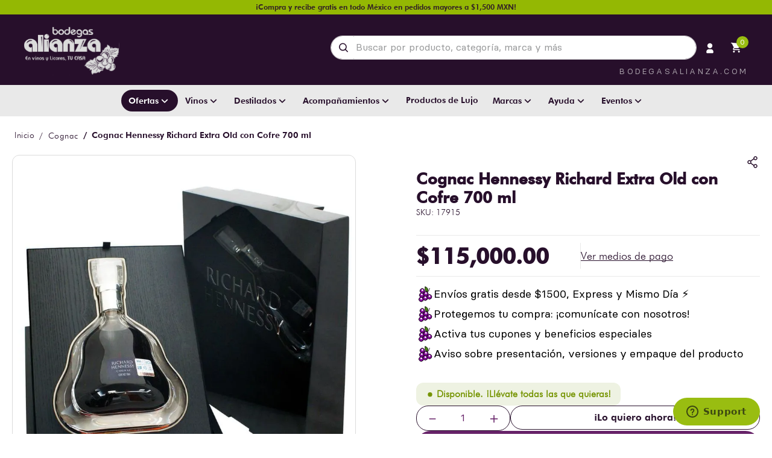

--- FILE ---
content_type: text/html; charset=utf-8
request_url: https://www.google.com/recaptcha/enterprise/anchor?ar=1&k=6LdV7CIpAAAAAPUrHXWlFArQ5hSiNQJk6Ja-vcYM&co=aHR0cHM6Ly93d3cuYm9kZWdhc2FsaWFuemEuY29tOjQ0Mw..&hl=es-419&v=PoyoqOPhxBO7pBk68S4YbpHZ&size=invisible&anchor-ms=20000&execute-ms=30000&cb=n13hphcysglo
body_size: 48737
content:
<!DOCTYPE HTML><html dir="ltr" lang="es-419"><head><meta http-equiv="Content-Type" content="text/html; charset=UTF-8">
<meta http-equiv="X-UA-Compatible" content="IE=edge">
<title>reCAPTCHA</title>
<style type="text/css">
/* cyrillic-ext */
@font-face {
  font-family: 'Roboto';
  font-style: normal;
  font-weight: 400;
  font-stretch: 100%;
  src: url(//fonts.gstatic.com/s/roboto/v48/KFO7CnqEu92Fr1ME7kSn66aGLdTylUAMa3GUBHMdazTgWw.woff2) format('woff2');
  unicode-range: U+0460-052F, U+1C80-1C8A, U+20B4, U+2DE0-2DFF, U+A640-A69F, U+FE2E-FE2F;
}
/* cyrillic */
@font-face {
  font-family: 'Roboto';
  font-style: normal;
  font-weight: 400;
  font-stretch: 100%;
  src: url(//fonts.gstatic.com/s/roboto/v48/KFO7CnqEu92Fr1ME7kSn66aGLdTylUAMa3iUBHMdazTgWw.woff2) format('woff2');
  unicode-range: U+0301, U+0400-045F, U+0490-0491, U+04B0-04B1, U+2116;
}
/* greek-ext */
@font-face {
  font-family: 'Roboto';
  font-style: normal;
  font-weight: 400;
  font-stretch: 100%;
  src: url(//fonts.gstatic.com/s/roboto/v48/KFO7CnqEu92Fr1ME7kSn66aGLdTylUAMa3CUBHMdazTgWw.woff2) format('woff2');
  unicode-range: U+1F00-1FFF;
}
/* greek */
@font-face {
  font-family: 'Roboto';
  font-style: normal;
  font-weight: 400;
  font-stretch: 100%;
  src: url(//fonts.gstatic.com/s/roboto/v48/KFO7CnqEu92Fr1ME7kSn66aGLdTylUAMa3-UBHMdazTgWw.woff2) format('woff2');
  unicode-range: U+0370-0377, U+037A-037F, U+0384-038A, U+038C, U+038E-03A1, U+03A3-03FF;
}
/* math */
@font-face {
  font-family: 'Roboto';
  font-style: normal;
  font-weight: 400;
  font-stretch: 100%;
  src: url(//fonts.gstatic.com/s/roboto/v48/KFO7CnqEu92Fr1ME7kSn66aGLdTylUAMawCUBHMdazTgWw.woff2) format('woff2');
  unicode-range: U+0302-0303, U+0305, U+0307-0308, U+0310, U+0312, U+0315, U+031A, U+0326-0327, U+032C, U+032F-0330, U+0332-0333, U+0338, U+033A, U+0346, U+034D, U+0391-03A1, U+03A3-03A9, U+03B1-03C9, U+03D1, U+03D5-03D6, U+03F0-03F1, U+03F4-03F5, U+2016-2017, U+2034-2038, U+203C, U+2040, U+2043, U+2047, U+2050, U+2057, U+205F, U+2070-2071, U+2074-208E, U+2090-209C, U+20D0-20DC, U+20E1, U+20E5-20EF, U+2100-2112, U+2114-2115, U+2117-2121, U+2123-214F, U+2190, U+2192, U+2194-21AE, U+21B0-21E5, U+21F1-21F2, U+21F4-2211, U+2213-2214, U+2216-22FF, U+2308-230B, U+2310, U+2319, U+231C-2321, U+2336-237A, U+237C, U+2395, U+239B-23B7, U+23D0, U+23DC-23E1, U+2474-2475, U+25AF, U+25B3, U+25B7, U+25BD, U+25C1, U+25CA, U+25CC, U+25FB, U+266D-266F, U+27C0-27FF, U+2900-2AFF, U+2B0E-2B11, U+2B30-2B4C, U+2BFE, U+3030, U+FF5B, U+FF5D, U+1D400-1D7FF, U+1EE00-1EEFF;
}
/* symbols */
@font-face {
  font-family: 'Roboto';
  font-style: normal;
  font-weight: 400;
  font-stretch: 100%;
  src: url(//fonts.gstatic.com/s/roboto/v48/KFO7CnqEu92Fr1ME7kSn66aGLdTylUAMaxKUBHMdazTgWw.woff2) format('woff2');
  unicode-range: U+0001-000C, U+000E-001F, U+007F-009F, U+20DD-20E0, U+20E2-20E4, U+2150-218F, U+2190, U+2192, U+2194-2199, U+21AF, U+21E6-21F0, U+21F3, U+2218-2219, U+2299, U+22C4-22C6, U+2300-243F, U+2440-244A, U+2460-24FF, U+25A0-27BF, U+2800-28FF, U+2921-2922, U+2981, U+29BF, U+29EB, U+2B00-2BFF, U+4DC0-4DFF, U+FFF9-FFFB, U+10140-1018E, U+10190-1019C, U+101A0, U+101D0-101FD, U+102E0-102FB, U+10E60-10E7E, U+1D2C0-1D2D3, U+1D2E0-1D37F, U+1F000-1F0FF, U+1F100-1F1AD, U+1F1E6-1F1FF, U+1F30D-1F30F, U+1F315, U+1F31C, U+1F31E, U+1F320-1F32C, U+1F336, U+1F378, U+1F37D, U+1F382, U+1F393-1F39F, U+1F3A7-1F3A8, U+1F3AC-1F3AF, U+1F3C2, U+1F3C4-1F3C6, U+1F3CA-1F3CE, U+1F3D4-1F3E0, U+1F3ED, U+1F3F1-1F3F3, U+1F3F5-1F3F7, U+1F408, U+1F415, U+1F41F, U+1F426, U+1F43F, U+1F441-1F442, U+1F444, U+1F446-1F449, U+1F44C-1F44E, U+1F453, U+1F46A, U+1F47D, U+1F4A3, U+1F4B0, U+1F4B3, U+1F4B9, U+1F4BB, U+1F4BF, U+1F4C8-1F4CB, U+1F4D6, U+1F4DA, U+1F4DF, U+1F4E3-1F4E6, U+1F4EA-1F4ED, U+1F4F7, U+1F4F9-1F4FB, U+1F4FD-1F4FE, U+1F503, U+1F507-1F50B, U+1F50D, U+1F512-1F513, U+1F53E-1F54A, U+1F54F-1F5FA, U+1F610, U+1F650-1F67F, U+1F687, U+1F68D, U+1F691, U+1F694, U+1F698, U+1F6AD, U+1F6B2, U+1F6B9-1F6BA, U+1F6BC, U+1F6C6-1F6CF, U+1F6D3-1F6D7, U+1F6E0-1F6EA, U+1F6F0-1F6F3, U+1F6F7-1F6FC, U+1F700-1F7FF, U+1F800-1F80B, U+1F810-1F847, U+1F850-1F859, U+1F860-1F887, U+1F890-1F8AD, U+1F8B0-1F8BB, U+1F8C0-1F8C1, U+1F900-1F90B, U+1F93B, U+1F946, U+1F984, U+1F996, U+1F9E9, U+1FA00-1FA6F, U+1FA70-1FA7C, U+1FA80-1FA89, U+1FA8F-1FAC6, U+1FACE-1FADC, U+1FADF-1FAE9, U+1FAF0-1FAF8, U+1FB00-1FBFF;
}
/* vietnamese */
@font-face {
  font-family: 'Roboto';
  font-style: normal;
  font-weight: 400;
  font-stretch: 100%;
  src: url(//fonts.gstatic.com/s/roboto/v48/KFO7CnqEu92Fr1ME7kSn66aGLdTylUAMa3OUBHMdazTgWw.woff2) format('woff2');
  unicode-range: U+0102-0103, U+0110-0111, U+0128-0129, U+0168-0169, U+01A0-01A1, U+01AF-01B0, U+0300-0301, U+0303-0304, U+0308-0309, U+0323, U+0329, U+1EA0-1EF9, U+20AB;
}
/* latin-ext */
@font-face {
  font-family: 'Roboto';
  font-style: normal;
  font-weight: 400;
  font-stretch: 100%;
  src: url(//fonts.gstatic.com/s/roboto/v48/KFO7CnqEu92Fr1ME7kSn66aGLdTylUAMa3KUBHMdazTgWw.woff2) format('woff2');
  unicode-range: U+0100-02BA, U+02BD-02C5, U+02C7-02CC, U+02CE-02D7, U+02DD-02FF, U+0304, U+0308, U+0329, U+1D00-1DBF, U+1E00-1E9F, U+1EF2-1EFF, U+2020, U+20A0-20AB, U+20AD-20C0, U+2113, U+2C60-2C7F, U+A720-A7FF;
}
/* latin */
@font-face {
  font-family: 'Roboto';
  font-style: normal;
  font-weight: 400;
  font-stretch: 100%;
  src: url(//fonts.gstatic.com/s/roboto/v48/KFO7CnqEu92Fr1ME7kSn66aGLdTylUAMa3yUBHMdazQ.woff2) format('woff2');
  unicode-range: U+0000-00FF, U+0131, U+0152-0153, U+02BB-02BC, U+02C6, U+02DA, U+02DC, U+0304, U+0308, U+0329, U+2000-206F, U+20AC, U+2122, U+2191, U+2193, U+2212, U+2215, U+FEFF, U+FFFD;
}
/* cyrillic-ext */
@font-face {
  font-family: 'Roboto';
  font-style: normal;
  font-weight: 500;
  font-stretch: 100%;
  src: url(//fonts.gstatic.com/s/roboto/v48/KFO7CnqEu92Fr1ME7kSn66aGLdTylUAMa3GUBHMdazTgWw.woff2) format('woff2');
  unicode-range: U+0460-052F, U+1C80-1C8A, U+20B4, U+2DE0-2DFF, U+A640-A69F, U+FE2E-FE2F;
}
/* cyrillic */
@font-face {
  font-family: 'Roboto';
  font-style: normal;
  font-weight: 500;
  font-stretch: 100%;
  src: url(//fonts.gstatic.com/s/roboto/v48/KFO7CnqEu92Fr1ME7kSn66aGLdTylUAMa3iUBHMdazTgWw.woff2) format('woff2');
  unicode-range: U+0301, U+0400-045F, U+0490-0491, U+04B0-04B1, U+2116;
}
/* greek-ext */
@font-face {
  font-family: 'Roboto';
  font-style: normal;
  font-weight: 500;
  font-stretch: 100%;
  src: url(//fonts.gstatic.com/s/roboto/v48/KFO7CnqEu92Fr1ME7kSn66aGLdTylUAMa3CUBHMdazTgWw.woff2) format('woff2');
  unicode-range: U+1F00-1FFF;
}
/* greek */
@font-face {
  font-family: 'Roboto';
  font-style: normal;
  font-weight: 500;
  font-stretch: 100%;
  src: url(//fonts.gstatic.com/s/roboto/v48/KFO7CnqEu92Fr1ME7kSn66aGLdTylUAMa3-UBHMdazTgWw.woff2) format('woff2');
  unicode-range: U+0370-0377, U+037A-037F, U+0384-038A, U+038C, U+038E-03A1, U+03A3-03FF;
}
/* math */
@font-face {
  font-family: 'Roboto';
  font-style: normal;
  font-weight: 500;
  font-stretch: 100%;
  src: url(//fonts.gstatic.com/s/roboto/v48/KFO7CnqEu92Fr1ME7kSn66aGLdTylUAMawCUBHMdazTgWw.woff2) format('woff2');
  unicode-range: U+0302-0303, U+0305, U+0307-0308, U+0310, U+0312, U+0315, U+031A, U+0326-0327, U+032C, U+032F-0330, U+0332-0333, U+0338, U+033A, U+0346, U+034D, U+0391-03A1, U+03A3-03A9, U+03B1-03C9, U+03D1, U+03D5-03D6, U+03F0-03F1, U+03F4-03F5, U+2016-2017, U+2034-2038, U+203C, U+2040, U+2043, U+2047, U+2050, U+2057, U+205F, U+2070-2071, U+2074-208E, U+2090-209C, U+20D0-20DC, U+20E1, U+20E5-20EF, U+2100-2112, U+2114-2115, U+2117-2121, U+2123-214F, U+2190, U+2192, U+2194-21AE, U+21B0-21E5, U+21F1-21F2, U+21F4-2211, U+2213-2214, U+2216-22FF, U+2308-230B, U+2310, U+2319, U+231C-2321, U+2336-237A, U+237C, U+2395, U+239B-23B7, U+23D0, U+23DC-23E1, U+2474-2475, U+25AF, U+25B3, U+25B7, U+25BD, U+25C1, U+25CA, U+25CC, U+25FB, U+266D-266F, U+27C0-27FF, U+2900-2AFF, U+2B0E-2B11, U+2B30-2B4C, U+2BFE, U+3030, U+FF5B, U+FF5D, U+1D400-1D7FF, U+1EE00-1EEFF;
}
/* symbols */
@font-face {
  font-family: 'Roboto';
  font-style: normal;
  font-weight: 500;
  font-stretch: 100%;
  src: url(//fonts.gstatic.com/s/roboto/v48/KFO7CnqEu92Fr1ME7kSn66aGLdTylUAMaxKUBHMdazTgWw.woff2) format('woff2');
  unicode-range: U+0001-000C, U+000E-001F, U+007F-009F, U+20DD-20E0, U+20E2-20E4, U+2150-218F, U+2190, U+2192, U+2194-2199, U+21AF, U+21E6-21F0, U+21F3, U+2218-2219, U+2299, U+22C4-22C6, U+2300-243F, U+2440-244A, U+2460-24FF, U+25A0-27BF, U+2800-28FF, U+2921-2922, U+2981, U+29BF, U+29EB, U+2B00-2BFF, U+4DC0-4DFF, U+FFF9-FFFB, U+10140-1018E, U+10190-1019C, U+101A0, U+101D0-101FD, U+102E0-102FB, U+10E60-10E7E, U+1D2C0-1D2D3, U+1D2E0-1D37F, U+1F000-1F0FF, U+1F100-1F1AD, U+1F1E6-1F1FF, U+1F30D-1F30F, U+1F315, U+1F31C, U+1F31E, U+1F320-1F32C, U+1F336, U+1F378, U+1F37D, U+1F382, U+1F393-1F39F, U+1F3A7-1F3A8, U+1F3AC-1F3AF, U+1F3C2, U+1F3C4-1F3C6, U+1F3CA-1F3CE, U+1F3D4-1F3E0, U+1F3ED, U+1F3F1-1F3F3, U+1F3F5-1F3F7, U+1F408, U+1F415, U+1F41F, U+1F426, U+1F43F, U+1F441-1F442, U+1F444, U+1F446-1F449, U+1F44C-1F44E, U+1F453, U+1F46A, U+1F47D, U+1F4A3, U+1F4B0, U+1F4B3, U+1F4B9, U+1F4BB, U+1F4BF, U+1F4C8-1F4CB, U+1F4D6, U+1F4DA, U+1F4DF, U+1F4E3-1F4E6, U+1F4EA-1F4ED, U+1F4F7, U+1F4F9-1F4FB, U+1F4FD-1F4FE, U+1F503, U+1F507-1F50B, U+1F50D, U+1F512-1F513, U+1F53E-1F54A, U+1F54F-1F5FA, U+1F610, U+1F650-1F67F, U+1F687, U+1F68D, U+1F691, U+1F694, U+1F698, U+1F6AD, U+1F6B2, U+1F6B9-1F6BA, U+1F6BC, U+1F6C6-1F6CF, U+1F6D3-1F6D7, U+1F6E0-1F6EA, U+1F6F0-1F6F3, U+1F6F7-1F6FC, U+1F700-1F7FF, U+1F800-1F80B, U+1F810-1F847, U+1F850-1F859, U+1F860-1F887, U+1F890-1F8AD, U+1F8B0-1F8BB, U+1F8C0-1F8C1, U+1F900-1F90B, U+1F93B, U+1F946, U+1F984, U+1F996, U+1F9E9, U+1FA00-1FA6F, U+1FA70-1FA7C, U+1FA80-1FA89, U+1FA8F-1FAC6, U+1FACE-1FADC, U+1FADF-1FAE9, U+1FAF0-1FAF8, U+1FB00-1FBFF;
}
/* vietnamese */
@font-face {
  font-family: 'Roboto';
  font-style: normal;
  font-weight: 500;
  font-stretch: 100%;
  src: url(//fonts.gstatic.com/s/roboto/v48/KFO7CnqEu92Fr1ME7kSn66aGLdTylUAMa3OUBHMdazTgWw.woff2) format('woff2');
  unicode-range: U+0102-0103, U+0110-0111, U+0128-0129, U+0168-0169, U+01A0-01A1, U+01AF-01B0, U+0300-0301, U+0303-0304, U+0308-0309, U+0323, U+0329, U+1EA0-1EF9, U+20AB;
}
/* latin-ext */
@font-face {
  font-family: 'Roboto';
  font-style: normal;
  font-weight: 500;
  font-stretch: 100%;
  src: url(//fonts.gstatic.com/s/roboto/v48/KFO7CnqEu92Fr1ME7kSn66aGLdTylUAMa3KUBHMdazTgWw.woff2) format('woff2');
  unicode-range: U+0100-02BA, U+02BD-02C5, U+02C7-02CC, U+02CE-02D7, U+02DD-02FF, U+0304, U+0308, U+0329, U+1D00-1DBF, U+1E00-1E9F, U+1EF2-1EFF, U+2020, U+20A0-20AB, U+20AD-20C0, U+2113, U+2C60-2C7F, U+A720-A7FF;
}
/* latin */
@font-face {
  font-family: 'Roboto';
  font-style: normal;
  font-weight: 500;
  font-stretch: 100%;
  src: url(//fonts.gstatic.com/s/roboto/v48/KFO7CnqEu92Fr1ME7kSn66aGLdTylUAMa3yUBHMdazQ.woff2) format('woff2');
  unicode-range: U+0000-00FF, U+0131, U+0152-0153, U+02BB-02BC, U+02C6, U+02DA, U+02DC, U+0304, U+0308, U+0329, U+2000-206F, U+20AC, U+2122, U+2191, U+2193, U+2212, U+2215, U+FEFF, U+FFFD;
}
/* cyrillic-ext */
@font-face {
  font-family: 'Roboto';
  font-style: normal;
  font-weight: 900;
  font-stretch: 100%;
  src: url(//fonts.gstatic.com/s/roboto/v48/KFO7CnqEu92Fr1ME7kSn66aGLdTylUAMa3GUBHMdazTgWw.woff2) format('woff2');
  unicode-range: U+0460-052F, U+1C80-1C8A, U+20B4, U+2DE0-2DFF, U+A640-A69F, U+FE2E-FE2F;
}
/* cyrillic */
@font-face {
  font-family: 'Roboto';
  font-style: normal;
  font-weight: 900;
  font-stretch: 100%;
  src: url(//fonts.gstatic.com/s/roboto/v48/KFO7CnqEu92Fr1ME7kSn66aGLdTylUAMa3iUBHMdazTgWw.woff2) format('woff2');
  unicode-range: U+0301, U+0400-045F, U+0490-0491, U+04B0-04B1, U+2116;
}
/* greek-ext */
@font-face {
  font-family: 'Roboto';
  font-style: normal;
  font-weight: 900;
  font-stretch: 100%;
  src: url(//fonts.gstatic.com/s/roboto/v48/KFO7CnqEu92Fr1ME7kSn66aGLdTylUAMa3CUBHMdazTgWw.woff2) format('woff2');
  unicode-range: U+1F00-1FFF;
}
/* greek */
@font-face {
  font-family: 'Roboto';
  font-style: normal;
  font-weight: 900;
  font-stretch: 100%;
  src: url(//fonts.gstatic.com/s/roboto/v48/KFO7CnqEu92Fr1ME7kSn66aGLdTylUAMa3-UBHMdazTgWw.woff2) format('woff2');
  unicode-range: U+0370-0377, U+037A-037F, U+0384-038A, U+038C, U+038E-03A1, U+03A3-03FF;
}
/* math */
@font-face {
  font-family: 'Roboto';
  font-style: normal;
  font-weight: 900;
  font-stretch: 100%;
  src: url(//fonts.gstatic.com/s/roboto/v48/KFO7CnqEu92Fr1ME7kSn66aGLdTylUAMawCUBHMdazTgWw.woff2) format('woff2');
  unicode-range: U+0302-0303, U+0305, U+0307-0308, U+0310, U+0312, U+0315, U+031A, U+0326-0327, U+032C, U+032F-0330, U+0332-0333, U+0338, U+033A, U+0346, U+034D, U+0391-03A1, U+03A3-03A9, U+03B1-03C9, U+03D1, U+03D5-03D6, U+03F0-03F1, U+03F4-03F5, U+2016-2017, U+2034-2038, U+203C, U+2040, U+2043, U+2047, U+2050, U+2057, U+205F, U+2070-2071, U+2074-208E, U+2090-209C, U+20D0-20DC, U+20E1, U+20E5-20EF, U+2100-2112, U+2114-2115, U+2117-2121, U+2123-214F, U+2190, U+2192, U+2194-21AE, U+21B0-21E5, U+21F1-21F2, U+21F4-2211, U+2213-2214, U+2216-22FF, U+2308-230B, U+2310, U+2319, U+231C-2321, U+2336-237A, U+237C, U+2395, U+239B-23B7, U+23D0, U+23DC-23E1, U+2474-2475, U+25AF, U+25B3, U+25B7, U+25BD, U+25C1, U+25CA, U+25CC, U+25FB, U+266D-266F, U+27C0-27FF, U+2900-2AFF, U+2B0E-2B11, U+2B30-2B4C, U+2BFE, U+3030, U+FF5B, U+FF5D, U+1D400-1D7FF, U+1EE00-1EEFF;
}
/* symbols */
@font-face {
  font-family: 'Roboto';
  font-style: normal;
  font-weight: 900;
  font-stretch: 100%;
  src: url(//fonts.gstatic.com/s/roboto/v48/KFO7CnqEu92Fr1ME7kSn66aGLdTylUAMaxKUBHMdazTgWw.woff2) format('woff2');
  unicode-range: U+0001-000C, U+000E-001F, U+007F-009F, U+20DD-20E0, U+20E2-20E4, U+2150-218F, U+2190, U+2192, U+2194-2199, U+21AF, U+21E6-21F0, U+21F3, U+2218-2219, U+2299, U+22C4-22C6, U+2300-243F, U+2440-244A, U+2460-24FF, U+25A0-27BF, U+2800-28FF, U+2921-2922, U+2981, U+29BF, U+29EB, U+2B00-2BFF, U+4DC0-4DFF, U+FFF9-FFFB, U+10140-1018E, U+10190-1019C, U+101A0, U+101D0-101FD, U+102E0-102FB, U+10E60-10E7E, U+1D2C0-1D2D3, U+1D2E0-1D37F, U+1F000-1F0FF, U+1F100-1F1AD, U+1F1E6-1F1FF, U+1F30D-1F30F, U+1F315, U+1F31C, U+1F31E, U+1F320-1F32C, U+1F336, U+1F378, U+1F37D, U+1F382, U+1F393-1F39F, U+1F3A7-1F3A8, U+1F3AC-1F3AF, U+1F3C2, U+1F3C4-1F3C6, U+1F3CA-1F3CE, U+1F3D4-1F3E0, U+1F3ED, U+1F3F1-1F3F3, U+1F3F5-1F3F7, U+1F408, U+1F415, U+1F41F, U+1F426, U+1F43F, U+1F441-1F442, U+1F444, U+1F446-1F449, U+1F44C-1F44E, U+1F453, U+1F46A, U+1F47D, U+1F4A3, U+1F4B0, U+1F4B3, U+1F4B9, U+1F4BB, U+1F4BF, U+1F4C8-1F4CB, U+1F4D6, U+1F4DA, U+1F4DF, U+1F4E3-1F4E6, U+1F4EA-1F4ED, U+1F4F7, U+1F4F9-1F4FB, U+1F4FD-1F4FE, U+1F503, U+1F507-1F50B, U+1F50D, U+1F512-1F513, U+1F53E-1F54A, U+1F54F-1F5FA, U+1F610, U+1F650-1F67F, U+1F687, U+1F68D, U+1F691, U+1F694, U+1F698, U+1F6AD, U+1F6B2, U+1F6B9-1F6BA, U+1F6BC, U+1F6C6-1F6CF, U+1F6D3-1F6D7, U+1F6E0-1F6EA, U+1F6F0-1F6F3, U+1F6F7-1F6FC, U+1F700-1F7FF, U+1F800-1F80B, U+1F810-1F847, U+1F850-1F859, U+1F860-1F887, U+1F890-1F8AD, U+1F8B0-1F8BB, U+1F8C0-1F8C1, U+1F900-1F90B, U+1F93B, U+1F946, U+1F984, U+1F996, U+1F9E9, U+1FA00-1FA6F, U+1FA70-1FA7C, U+1FA80-1FA89, U+1FA8F-1FAC6, U+1FACE-1FADC, U+1FADF-1FAE9, U+1FAF0-1FAF8, U+1FB00-1FBFF;
}
/* vietnamese */
@font-face {
  font-family: 'Roboto';
  font-style: normal;
  font-weight: 900;
  font-stretch: 100%;
  src: url(//fonts.gstatic.com/s/roboto/v48/KFO7CnqEu92Fr1ME7kSn66aGLdTylUAMa3OUBHMdazTgWw.woff2) format('woff2');
  unicode-range: U+0102-0103, U+0110-0111, U+0128-0129, U+0168-0169, U+01A0-01A1, U+01AF-01B0, U+0300-0301, U+0303-0304, U+0308-0309, U+0323, U+0329, U+1EA0-1EF9, U+20AB;
}
/* latin-ext */
@font-face {
  font-family: 'Roboto';
  font-style: normal;
  font-weight: 900;
  font-stretch: 100%;
  src: url(//fonts.gstatic.com/s/roboto/v48/KFO7CnqEu92Fr1ME7kSn66aGLdTylUAMa3KUBHMdazTgWw.woff2) format('woff2');
  unicode-range: U+0100-02BA, U+02BD-02C5, U+02C7-02CC, U+02CE-02D7, U+02DD-02FF, U+0304, U+0308, U+0329, U+1D00-1DBF, U+1E00-1E9F, U+1EF2-1EFF, U+2020, U+20A0-20AB, U+20AD-20C0, U+2113, U+2C60-2C7F, U+A720-A7FF;
}
/* latin */
@font-face {
  font-family: 'Roboto';
  font-style: normal;
  font-weight: 900;
  font-stretch: 100%;
  src: url(//fonts.gstatic.com/s/roboto/v48/KFO7CnqEu92Fr1ME7kSn66aGLdTylUAMa3yUBHMdazQ.woff2) format('woff2');
  unicode-range: U+0000-00FF, U+0131, U+0152-0153, U+02BB-02BC, U+02C6, U+02DA, U+02DC, U+0304, U+0308, U+0329, U+2000-206F, U+20AC, U+2122, U+2191, U+2193, U+2212, U+2215, U+FEFF, U+FFFD;
}

</style>
<link rel="stylesheet" type="text/css" href="https://www.gstatic.com/recaptcha/releases/PoyoqOPhxBO7pBk68S4YbpHZ/styles__ltr.css">
<script nonce="nShWpp1iy27_SV8tnm-VjA" type="text/javascript">window['__recaptcha_api'] = 'https://www.google.com/recaptcha/enterprise/';</script>
<script type="text/javascript" src="https://www.gstatic.com/recaptcha/releases/PoyoqOPhxBO7pBk68S4YbpHZ/recaptcha__es_419.js" nonce="nShWpp1iy27_SV8tnm-VjA">
      
    </script></head>
<body><div id="rc-anchor-alert" class="rc-anchor-alert"></div>
<input type="hidden" id="recaptcha-token" value="[base64]">
<script type="text/javascript" nonce="nShWpp1iy27_SV8tnm-VjA">
      recaptcha.anchor.Main.init("[\x22ainput\x22,[\x22bgdata\x22,\x22\x22,\[base64]/[base64]/[base64]/ZyhXLGgpOnEoW04sMjEsbF0sVywwKSxoKSxmYWxzZSxmYWxzZSl9Y2F0Y2goayl7RygzNTgsVyk/[base64]/[base64]/[base64]/[base64]/[base64]/[base64]/[base64]/bmV3IEJbT10oRFswXSk6dz09Mj9uZXcgQltPXShEWzBdLERbMV0pOnc9PTM/bmV3IEJbT10oRFswXSxEWzFdLERbMl0pOnc9PTQ/[base64]/[base64]/[base64]/[base64]/[base64]\\u003d\x22,\[base64]\x22,\[base64]/CucKqwr3ChFkSwoJrw7sBJsKjwqEgWjDCqVYsdBdSQMKhwoHCtSlVaEQfwpnCgcKQXcO2wqrDvXHDqXzCtMOEwq8qWTtpw5c4GsKfIcOCw57DjFgqccKNwqdXYcOZwr/Dvh/DkGPCm1QPScOuw4M/wpNHwrJPYEfCusOjfGchL8KlTG4lwrATGk/Cj8Kywr8lU8OTwpAywoXDmcK4w78dw6PCpzPCocOrwrMPw4zDisKcwqxSwqEve8K6IcKXHy5LwrPDnMOZw6TDo2HDtgAhwqPDvHk0CsOaHk4Iw6sfwpF1AwzDqldww7JSwp7CmsKNwpbCqE12M8KNw7HCvMKMNMOgLcO5w5MswqbCrMOBTcOVbcOeQMKGfhrCjwlEw5/DvMKyw7bDoADCncOww61/EnzDlWNvw69wZkfCiRfDncOmVFZYS8KHFMKuwo/[base64]/CrwkBJ8ODwo7CosKmRUzChMOHBMOaDMKaNgkoSkfCssK4X8KCwppTw4XCrh0Awpkjw43Ck8K8YX1GWSEawrPDkxXCp23Cum/[base64]/[base64]/CoVnCk8OFw4x5fXUYT8Kmw6rCk8Khwp54w5Zww7sKwph1wrUmwpFMBcKcDVYbwoDCrsO5wqfCvsKwYwdvwrvCoMOzwqBvWyjDlMKewrkUX8OgfQMWccKlfyc1w7dTA8KpKSRSIMOewot2bsOrZwjCoCo3w61gwobDiMO/w5XCiXrCsMKWG8KewrPCk8KUSSvDqcOgwr/ClBvCqHAdw57DuyACw5hOTDHClsKfwrbDg0zCvHDCksKPw51gw68Ow7EZwqcEwpvDpDExF8KVbcOpw7nCjQhxw4JdwrY9asOJwrDCihTCv8K/HcOxV8KLwpvDtHXCtgkGwrzCgcOew78jwptqw5HCisOrbSbDoE9KFU7CmSTCoiPCtTNtMx3Cr8OBcBF7w5bCiEPDpcOzFsKxFTZuc8OdG8KLw5bCvFTCkMKQDcOow7LCqcKWw7F/JULCjcKUw7NVw4vDpcO+E8KZXcKZwo7Dj8OiwpdrfMO2OcOCD8O5wqEdw69/REdbbRbCjMKlAkLDo8Opw6tjw7bDnMODSmfCulBNwqPCtComMVRedMO4SsK1bzBEw6/DpSdowq/CnwZgCsKrMCPDrsOswqA2wqd+wrMTw4HCs8KrwoHDiWPCsEBHw7FeccOpZkLDhsOJMMOHJg7DrycSw5/CgErCv8ORw5zCpmVHECDCr8KKw6tJSsKlwqJtwqPDihzDshopw4Qzw4YOwoXDihNWw60lHsKIUCFKeDTDssOdSDvDuMOxwoZlwqNjw5PCgMOaw4AZWMO5w4sAcR/[base64]/CviM6XmDDt8OZF8OSIsKgwovDqQgQccOIwpYJw6fDoEMlJ8Kmwqg0woDCgMK6wqpkw5oBOQISw5wUHFHCt8KHwrBOw6/[base64]/w5DCrcK3w5LDpWhkflkJFlnCg8KWVQLDniNJVMO6fsOkwogPw5/[base64]/CscOtwoPDiMOQwqt8dcO1FWLConrDgH5uwoRWRsOpUSkzw6k8wofDksOSwqpIM2kSw4FyYWDDicKYdRoVTQ5rbkhDR20qwoF5wpvCtTUyw4AXwpsawrEgw6MQw4Miwow3w5/DnQXCmgUWw4nDhEQUPBAcV2E9wp4+AEkJZjjCqcO/w5rDpWrDpEnDlx7CqXsLCGRCYMOKwoPDtjVDYMKNw5BbwqDDhcOWw7hfwpxzGsOOdMKzJijCtsKTw6NsD8Kkw5V/wpDCrjDDqcO4D0fCt1gCZw/ChsOKTcK2w6E7w4HDlcOAw5fClsK6LsOxwrhPwrTCmA3Cs8KOwqPDsMKFwqBPwopEQV1Pwqo3CsK2GMK7wodiw5fCmcO6w541DxnCqsO4w6jDuyzDl8KkQMOVw5PCicOew4zDh8Otw57DjS1fC0UgDMOLR3XDomrClgYMZnJiScOMw5HCjcK/X8KawqsBK8K4RcKGw6Unw5UqesKvwpoIwpzCgAccG01HwrfCmXfCpMKsIzLDucKLw6Q9w4rCjD/Dm0cnw7EHHMKlwpshwp0aAVzCuMKXw58Rwr7DvB/CjFVIOFTCtcOECy5xwrcCwrIpShTDn07DvMKxwrF/[base64]/[base64]/Dixk7w7HCvMObw4kCYcK2OxQoJcOVOl/Cvz3Ds8OfayAbYcKARDIDwqNIe3zDmUtPM3DCuMOUwoEhTm7CiQ/[base64]/DtMKNdHTCjsOUdg0zQ3cYw4/[base64]/DoRMlwpIwEwBxRiFbLjbCrMK5N8ORGsKzw7fDkwXChQrDnMOKw5rDh19sw6zCusOkwo4iN8KYTsODw63Cui7CgDLDlD8kT8KHSl/Diz5/[base64]/CnMKeP8KTRVLChcOlwrHDky/Cq8Omw4ZCw4k8wrJ3woXCpisHfcKCaX8hBsOlwqEpBwAKw4DCjTfCpWZJw6zDmhTDg3TCmhBQwqcjwrPDnzlVNzzDsU/ChsKrw5Nyw6RNM8Kcw4nDv1vDhMORwqd7w5/DlMO/[base64]/woLDncOrB8OSUsOgw7fCpMKmOkoowpvCpMKqA8KiZ8O1w6jCtsKZw51jeSg4dMOiBiV8Nwdww6XCsMOoRU9QFV9ZHMO+w45Cw5M/woUSwoV8w4/CvxxpKcOTw5teUsO3wo7Cmwotw6DClG/Cm8KWNF/CtsK3Fj1Bw7Atw5VSw4cZacO3ZMKkeF/Cr8K6GcKMVXFGesO3w7U/wpl6GcOaS0ILwrDCl3UMB8K8F0rChG7DvsOew4TCj2IeesKfW8O+Fi/DpMKXbiXCscODWnHCjsKdQWjDiMKePijCrBPDvCnCpBfCjWTDrTskwp/[base64]/wrsqwqJ3aMOpw5XDusOyV8OgwohQw5Ehw4YPXxQnJhDDjXLDpRXCtMOzPMO0Whsow6M0PcO9bVQGw4LCv8OHZFLDrcOUH38dFcKUe8OraVTDjmdLwppNAS/DkhQoSnHCoMOpT8OCw4LDogg2w7kkwoIwwrfDnWAgwojDrMK4w5tVwozCsMODw5ctC8OZwqjDnGIpPcKPb8O8EQdMw6ViWWLDk8Koe8OMw7URRcOQaEfDhxPCs8KSw5PDgsKNwp9LecKfVsKkwonCq8K5w7NkwoDCuBfCs8K5wqIiVXh7PBQ6wr/CqsKFYMO5VcKuMSLCiH/CisOTw4lWwp4eVMKpcBZhw7vDlMKaQmpmaCPCkcKeBXfDgWtcbcOmBMKAfAc4w5rDjsOBwpfDpzYFacOfw4/ChcKJwrsCw4pKw5hywr/DlcOdWsO+IcOgw5ENw5EUBsOrMkUuw4zChS4Tw6LCjG0Dw6zDgnrCmwoUw7TCt8KiwrBPJ3DDisOIwoFcB8KGRMO7w70pBMKZKmIAK1bDv8OKAMOHGMKvaFBzesK8FcKkbhdVIizDgsOSw7ZYG8OJXl85OExPwr/CiMOTCTjDlgfDtnLDrH7Cp8OywoFrdcKKw4LCkSjDgMKzYzLDlWk2aj92TsKbSsK9YzrDpTBDw7QBKxPDpcK1w4/CtMOiL109w5jDsBF/a3TCoMKUwp3CgcO8w6zDvsK7w77DmcKiwrtTSE3CssOTF3E7F8OIwpcZwqfDu8O6w6PDuWrDtcKmw7bCn8KFwpEmSsKdK2zCisO0JcK3W8O5wq/[base64]/DukAxwo/DgsKow6HCj8OUUcOiwo/DjMKdwrVye8KufTZwwpHCtsOLwrXDgnsiLgIMGcKcDGbCtcKtTH/Dk8K0wrHDu8K9w4TCncOcSMOpw6DDvcOEcMKpcMOSwpIAIHzCjU1FYsKNw5rDqMKdBMOdS8O/w4sGInvDvwjDgjtuGi1IKQZjHgATwqcgwqBXwo/CisOkc8KTw7PCom5gOlsdccKvexnDpcKIw4rDtMK/d2DCkcOlLmXClMKnAXLDpWVBwqzCkF4nwp/DnjJRBBTDqMO7a0QUai4gwqzDq0NGGSIgw4EROMObwq0IVcKvwoMtw4E9VsOewoLDoVsEwpfDsmPCssOvdlTCvsK4ZcOTYMKdwoTDksKnKWURwobDgBVXOsKJwrQBRzrDkjMlw6pnBk9Xw5DCqG19wonDj8OfUcKowoXCoyrDp3AOw7/DlT5QWzxlM3TDph1VAcOzRCXDncKjwqtGQ3Jqw7dDw70PGFTDt8K+cFQXJGMUw5bDqsOcOHfCjn3DkTg/VsOAC8KqwrcuwojCosOxw6HClMOaw4NnP8K3wqxMLsOdw7TCh0XCrMOywrvChGJqw5LCmELClQLChcOeXT3DrXRiwrXCiBcSwpDDosKzw7bDiS/CqsO0w5RHwpbDp0zCosKnDwIgwp/DpDTDrcK0WcKef8ONFTfCtE1NKMKaMMOFOAvCoMOuw7FsIzjDvxl0YcK9w4fDvMK1J8OqAsOkacKQw6jCkE/DoTHDpsKud8Kvwrp4wp3Dvxdmc23DnBXCuVtOVFY8wqfDiEbChMOOdSXCksKHbcKCdMKAZWXCrcKKwrLDrMOsLybCiH7DkHcQw6XCgcKDw5jDnsKZwoRwTyjDrcKywrpRCMOQw4fDrQrDv8OewrbDpGRJS8O6wqE+CcKmwqjCllRSEhXDn345w5/DvMKkw5VFeATCkANWw7nColUlIkPCqGdtEMOfwqtuUsOQYTkuw57CvMKewqDDmMKiw7PCvi/Dm8KQw6vCi2LDj8Kiw7XChMOrwrJAEibCm8Krw7fDg8KaEit+Wl7CjsKTwolHdcOHV8OGw5pzdcKiw5tqwrjCpMO6w5HDhMODw4nCoHPCnD/[base64]/CocOgw7/DrsKEUcOJLlLDscKWA8Kfwqw9fjPDvMOCwrUQU8KZwobCihgoSMOOQcK/wrLCjsKLTHzCscK1QcKUw6vDmFfChiPDlsKNTjpJw7jDrsO/[base64]/CtlDCiMKsw7XCsMOTNsOZwo7DvMKJCA/[base64]/DuMKPc8O3cWPDm8OoBiMEWsK6clLCgMKfUMOoT8K/[base64]/w7YBwo/CocOcwqLCmMKCwrdNwrHDi8KLKGTChmfCpHN5IMOyRcORLWJlbSnDlEQcw48VwrTCs2YKwpYXw7deBR7DmsKLw57DucOiZsOKKsO+dXLDlVbCpmnCocKyK37Cv8K1KTAbwr3CnHbCicKJwr/DnS7Coi86w6h8e8OFYn0iwp8iEQ/[base64]/DqjbDtcOudcO2EMOXWBfDp8OuwoDDicOFwpzDtcKEMQ3DoShhwpkpSMKgH8O7RivCvzMAVQ0Twq7CvRgZWTA4Y8OqLcKSwqR9wrZ1ZcKwHGzDlUjDhMKQVgnDuipjFcKrwpXCtDLDmcO5w6UzVlnDlcO3w4DCoAZ3w53DjF/Dk8OEw4zDq3vDhnbCgcK3w5F9XMOUHsKvwr1ST1fDgnl3OsKvwoQLwrrCkybDpG/[base64]/Dnldww791VMKZA3PCtl7DgMOuwpxVwqzCpMKewoHCr8OgQ3PDjcONwpcvLcOjw6/ChSEywqMJaDtmwpYDw4fDjsOLNwokw6Yzw5PDh8K4RsKYw7xFwpA6KcKOw7k4wpvDlCFRLiY2wq0Tw6LDqMKJwpTCs3Z+wrB3w5zDvlTDoMOaw4IyZ8OnKBLClEQydHTDgMOWGcKuw489Q2nCkjAxXsOFw6zCjMKqw6nCpsKzw7PCqMO/[base64]/w7xec2ZzPlgOw4fCmcKWwrxYQXzDijfDq8OEw7zDuhbDsMONAy7DucK2JsOfQMK3wqPDuBHCscKOw5jCjAfDgcKMw5zDt8OCw7xDw54BX8OZEgPCusKdwrjCr2zCrcOGw7/CozgdJ8K/w4vDnRbCoiTCisK0FHnDjDLCq8O9Gl7Co1wOf8KZwrfDhBY6LA3CrMKTw5sXSwgpwoTDiR/Dg0NwUgFpw4nDtV0ZRH5vGibCmFByw6zDonbCnxLDkcKcwpvDnFJnwrYTZMOPw6TCoMKuw5LDsh5Xwqlew4vDncOCEmkJwqjDgcOvwo/[base64]/CqsKzw7Jlw4HCksOuwrs4KsKfw6sWw43CokrCqcKGwowNb8KYRj7DpMKWUQNEw7oWTzPDoMKtw5rDqsOMwrYufMKJFwURwroJwqhEwoXCkUwFbsOmw6jDsMK8w67Cm8K9w5LDjj8Cw7/ClcOxw41QM8KXwrNvw6nDgHPCtMKGwqzCjyARw4hDwr7CmRHCtsK6woR/ecO+w6PCocOIXTrCpDppwo/Co099d8OLwpoeY0jDisKcaHPCtcOhZsKyFsONBcKzJ3PCksO+wrvCn8K4w7rCijNlw4xKw51Dwr0sUMKywpcpOXvCqMOBZX7ChgN8ITxgETnDuMKEwpnCi8O6wrvDs0zChCg+JznCijtzV8KXwp3Di8Ohwr/CpMOQH8OYHDHCm8Kxwo0lwpd/U8OabsOpEsK9wrldKDdmU8KTVcOCwqPCtWtoGivDsMOhYkdeY8KHbsO+NwhTZ8OewqVSw7FLEUrDlngXwrDCpi57VAtqw5DDvsKewpUNKlDDlcO6wqw0ZgtVw70lw4hwPsKOaC/CvcOIwo7CkhsLTMOXwrEEwoIAdsK/OcObwrhIMWUFMsKwwofCqgTCuwJpw4kMwo3Cg8KMw5xIfWXChjN8w6AMwpvDicKGWRs5wo3CrzYDV1hXw6rDnMOZNMOVw5jDp8K3w67DqcKDwowVwrd/ax9VQ8OQwqXDnwVuw7LDhMKkPsOEw4zCm8OTwoTDjsKtw6DDr8KBwpvDkkvDqEnDqMKww55BJ8O4wogybWPDuRZYIEnDucODDMKHRMOSw5/DuRhsQ8KcJEDDrMK0e8OawqF2woJ6w7Z6P8KDw5hadMOEcypzwql7w5fDlhPDohgfAXnCl2XDkxRVw4VMwoLCiV1Jwq7Dv8O3w74oCVrCvXLCssO9cGHDlMOpw7cIOcOww4XDsDJtwq4Jw6LCr8KWw6AAw6QWAE/Cnmx+w7x+wrXDj8OqB2HCo28wEHzCiMOhwrEXw7/CgybDmsKzw7PCm8KlKFIowotBw506EsOeAMOpw4XChcOgwrXCqcOzw6cILEHCtHx5NW9FwrogJ8KAw7B4wq5Tw5vCpMKraMOlKzzCgWLDqULCucOxSkIXw4vCk8OKUk7DtHI2wo/[base64]/[base64]/[base64]/[base64]/w40LRcKRw5Jqwr8kwrDCncOFEMK2OixJbxXDvMOTw7k7IMKMwqgub8K4wp98H8KfKsO5csKzKsK4wqHDpwbDnMKIRkVDZ8Orw6BnwqTDtWB/QMKFwpY/FT3CsQYJP0MUaXTDucOnw6DCrl/ChsKYw58xw60AwqwKAsOKw6Aiw4NEw7zClFZLPcK0w6YUwooDwrjCtXw5OHnCjcOefAE1w5zChMO4woTCjnHDhcKSGnwBIm90wr1mwrrDiBHCnVdBwrBwfXLCicKOR8OYZsK+wrrDhMONw5/DhgLDgUIVw5LDrMKswo96T8K0MEDCicO5Ul7Dpiphw7RWw6MRBw7DpSl8w7jDr8KrwqAsw5ojwqTCqWdeR8Kawr54woZcw7UkXQTCsWzDlwxBw7/ChcKMw6TChX4LwrxgNwTDkArDrsKWOMOcwq7Dmy7Cm8OGwpMhwp43wpNJIWPCrkkDDsOKwpcoGE3Dq8K7woVmw7sUE8KtVMKbFiF0woJqw49Ow6YFw7Vdw5w8wqvCrsK1EMOqbsOlwox8ZsKCWMKnw6tGwqbCnMOgw5vDrGDDkMKGYAtCUcK/wpbDgsObGsKPwoLCu0MCw5giw5VLwpjDm2HDrMOIS8OKB8Kcc8KbWMOdO8OBwqHCtV7DusKOw6LCuUnCqxXCtjDCnhDDiMOPwox5HsOLGMKmCsKww6F7w7lAwrMaw6Rnw7BQwowUWyB4NMOHwpBVw7nDsAkwP3Mmw5HCqh8Tw4k9wocbw7/Ct8KXw5HCgQQ4wpYzF8OwNMOaXsOxZsKqUh7CvFNrKwhKwq/[base64]/CicOowrDDhlFLAWbCtcOuZcO8wrZ5JsKUw5/DtMO8wrjCq8KawoPCnxjCoMKuZ8KiP8K5VsOsw70FEMOAw740w7wewqM3U3HCgcKxR8O1UD/[base64]/TxcKwrosw4/DocO3PcO0wqw2w4EKW8K9w54bYUl6IsKiEMKPw6LDhcOhLsOFaH7Dl3hRASEqcDJsw7HCgcOrC8KQFcKww5zDtRjCnWzDgCpIw7hcw6DDhHEwCRNnDsODVRpCw7XCjUHCucKIw6daw43CrsKHwpLCvcKsw5F9wo/CgGkPw6XCk8O0wrPCnMOww73CqCM3wp8tw7nDlsOWw4zDtW/DjcKDw5BqM38tCHXDjldvdBXCsj/DlhZZU8KywrHCuELCokRIEMKNw4JrIMKZBAjCkMKhwr03CcOFPUrChcOjwqDDpMO0wqTCnxDCpGUHRikYw7jCpMO8BcOMT0p2cMOvw7pEwoHClcORwobCt8KVw5jDqMOKF1XCvUkiwopmw4DCicKeb0bChCNGw7cawp/DksOuw6zCr2U9wrHCvx0PwrBQMkvDlsKMw4bCisOYICRTdEdDwrPCicOfO17CoS9Sw7DCvGRpwofDjMOVbGLChhvCil3CjjPCkcKvScK/[base64]/wqHDn8K/wokMwowpw7QzH8OGwobCn8OGHcKoYH9gwqHCo8K3w7fDhF3DrizDsMKsbcO6EF0Kw5bCh8K5woQMCWVqwp7DgkvDrsOYcsKiwo9ibD7DthjCmUxDwppMKB5Pw7tLw73Dn8OBB2bCnWXCvsOfSDLCrgPDm8ODwp14w57Ds8OLIVjDlxAuBgfDsMO7wpfCusONwpF/YMOiecK5w5xmRBxpZsOuw4MHwoVJKU1nWSwHIMOgw5sJVTcgbG/CnsOGKsOHwpvDtF7CvcK3fCbDrgnCinwEaMOVw6tQw5HCocK9w58rw4ZtwrcSO11iHksdb0/CjsOkNcKzUHJlF8Khw75iSsOZwqg/YcKWXH9TwrFZVsOfwrPCusKscUp+wrxdw4HCuw3CgcKOw4pBPx7CssOgwrDCozc3AMK5wrTCjX3Dj8KCwo95w5FwNBLCiMK7w4/Do1jCvsKeScO1DhR5wo7CiD86THkdwpN2w7vCpcO2woHDicOKwrLDjmrCt8KNw544w4QCw69xBsOuw4XDs0XCnSXClx1lLcOhMcKvJl0Xw7k9bMOswosvwplgdsK1w4IcwrtHWsOiw6RKAMOpIsOdw6MNwqsXMMOAwqtrbAh2cHRbw5UBfk/Cu0l3wr3CpG/[base64]/[base64]/Cp8KKB14Sw7MZCMO2w7XCunQ8NcOYVcOlbcOZwpXCj8Oyw7jDvn8HbMKzMMK9e2kWwoXCssOJLMOiRMOreWcyw7/Cq2oLfBMXwpTCsRHDqsKAwpfDhjTCksKTInzChsKZF8OswqPCuX5bbcKbM8O3SMK3OMOlw5jCpgzCncKwbGhTwpttGcOtI3MCJMOtB8O1wq7DicKiw5fCpsOOIsKyeTJ1w4jCgsKLw7ZJwoTDmGzCgsOVwqrCqFfDiTTDgXoRw5LCnGB1w5/CqTLDm2NkwrTCpnrDisOREX3Ci8O+wqVRKsKqfk5pGsKCw4xpw4vDm8Kdw7jCizcrd8Olw7DDq8KHwqM/[base64]/DlzvDoMK4wrAlwrBpwoAkBA3Co8KrZlVhwpjDv8OBw5okwrnCjcOQwohbWzgKw6AMw4LCicK1WsOPwo9BMsKrw6hQesKaw6tabTXCkn7DuDvChMK8CMO/w5jDiG9dw401wo47wo0bwq4fw4Y4wpMxwp7Ckw3CpBjCkkTCqHZYw45HZsKwwoVPNzhNPQsCw5R6w7Y4wrPDlWhOdMO+WMKyWMO/w4DChXpNPMKqwqvCtMKSw4bCjcKvw7HDpHwawrMYChXDk8KpwrFPE8K7Akk0wqR6Y8OWw4/DlX4bwr3DuDvDgcOaw7NINzLDmsKdwqw6Xi/Dn8OLA8Ooa8Ohw4Q6w7Y8LhvDkMOrP8OMAcOpKXnDjG0uw4TCk8OiE1rCqzTDkXRnwqnDhzc9AsK9JsO3wpfDjVMCwqXClHPDu33DukbDkWXDoi3Du8Klw4oNUcONIXLCsjjDosO4G8OfD17DtX7DvSbDuSTDncOEGTk2wq9fw7/DvcO4w5vDqmTDusO0w6jCj8OlZinCoQ7DnMOsJcOmbsOpXcKkUMKTw6LCrMOiw5BFTEDCsSvCg8OmbMKQw7bDocO3Rmk/BMK/w4N4WB1ZwrRlGRjCu8OlOsOPwr4ab8O9w60Kw5TDtMK6wr7Di8OfwpzChsKMbGDDtCYHworDiQbCu1HCg8KgG8Osw5Z2ZMKKw5RyfMOrwpZzYFg1w5dvwofCkcKiw43Dm8OBWB4BAMOywoTCn0zClcKcbsKpwrXDi8Obw5DCtzvDvMK+wrx/D8OvX1AtN8OJBnvDtgI+F8O/[base64]/w4AFw4pUwrXDv8OfZsKQYcOMTWEpwqDDqcKxw5/[base64]/[base64]/KcOzwplPIsOsXUHCvcKOwp7DkE3DmlhKwqx5H3sZQHcLwr1AwofCk2t4DcKZw68necKew5TCmcOswqnDvR9FwpAVw7ATw71sEGXDtCoTOMKuwrnDrjbDthRID0/[base64]/[base64]/Dm8KaesOxw7rDosK6wrTDsXAlNR/Dq8OcQsKUwp0hX3xFwq4QK3DCvcOdw6bDh8KPBB7CuGXDl2LCnsK7woIOcnLDr8OLw6EEw5vDlQQafsKNw6RJH1nCvSFwwpPCnMKYMMK2Q8OGw7UxXsKzw4/Dl8OKwqFgUsK7wpPDlw5BasK/wpLCrA/ClMKuX1F0WcOmccKlwpF1WcK5wpQ2Akoaw4Vwwow1wp3DliPDssK8Hk8KwrNCw7wxwo4/w7d7OcO3TcK8F8KCw5N/w7pkwrzCoW0pwq5Tw5/DqzjChjZYUg1ow5soAcKFwqLCo8OJwpDDpcKhw6Q4wocxw49xw4ogw43CqHLCpMK4EMOveUdpUsKUwqhyHMOEczUFQMOcUV/DlhUJwqQNUcKjNkTCuCjCqcKYJsOiw6LCq1nDty/DuwxDNMK1w6rCoVhHaHDChcKjGMK0w6Rqw4Unw7/CkMKoKWE/[base64]/DhULDjsKDBMO2w5NhUsO4H3zDp8OYw6PDkFQXIMOkw5/[base64]/woZRWsOvwpzCg2Aew6VrBcONwoglwoEqVituwosRNjQAEirCm8OYwoMSw7vCrwdUIMK5OsKDwoNwXQXCqThfw58rPsK0wrhtSxzDqsOPwpd9RXAdw6jCh3RqIUQrwoY0eMKXXcO8NFxrG8O5Kw/Cn3vDpTV3QTACCMOuw7TCpRRKw4QjWVEQwoQke03CjVbCgMOOdXdiRMO2U8OPwoU0wovCg8KOeTN+w7zCjw9AwqEFN8OCbRI7Yz4qWcOzw6jDmsO6w5nCpcOnw4gEwqtfS0bDscKTchfCvDBPwqY/csKfw6jCrMKFw5rDhsO0w6UEwq4swqrDrMKaL8K7wrjDtV1nT3bCk8ODw4tpw4g5wowuwoDCtycJQxRcX0lNSsKgNsOHSsKHwpbCscKKYsObw5dDwrtqw7MwMFvCtxMWWgTCkkzCjsKNw6DCuF9idMOCw4rDicK5RMOvw6DChE5hw7/ChWY6w4J7OcO9LVzDvVFnH8OILMKwWcKow7Mpw5gAYMOYwrzCkMO2YAXDjcKbw67CsMKAw5Vhw6k5Z1s5wrXDhl1aE8KBa8OMbMO/[base64]/DrMOpCTELHcOSfcO8X8Ozw4lwwq8hMRfDv3YlcMKLwqoZwqXDgw3Cjx3DsSHCnMObwr/CkMOlfyc2dcKQw7XDr8Oww4nCpsOrK3rCvVnDhcOTZsKow7dEwpXCpMOpwpFYw7JzeSAKw7XClMOPDsONw4scwr3DiGTClRjDpcO9w43Dp8KDYMKiwo9swobCvsO9woszwoDDpjDDgjfDrXUmwo/CgHXCgjNtT8KOdsO6w59ww4DDmMOybMKzCV8sc8OEw6HDjsONw7vDm8K8w7jCqMOCO8KmSx/CqGzDjMO2wq7Cl8Omw4nDjsKnD8Olw58DVWJzCVLDpsK9GcOhwrFVwrwLwrjDhMOPw4FJwq/DocKnC8O0w5JRwrcYEcOceybCiUnCnlcYw6LCh8K5MnzDklohMGjCk8K5bcOJw4hjw6zDpMKtEitRA8OqNlIwZcOjVWTDsyxrw4rCtmd2wr7ClxvCqhsEwroPw7fDgsO4wpbDiTwhc8OrfsKVaTtEeT7DjD7CpsKowofDlG9qwpbDr8KQB8KPG8Ojd8K+wo/[base64]/w4rDhcO+f1p7ZcKbw7ktwrPDkcOcDcKSw5zCmsKEwpNjckw1wqzDjnjDmcKQwqTChsO4MMO2wrTDrQJaw73DsEtBwrPDjmwJw75ewpjDsmEewokVw7vCl8ONXzfDtl7Cry/Ctys7w73DkRTDnRvDsRvCj8Kzw5HDvH0VbsO1wqjDhREWwoXDpxrCuAHDtsK4IMKnQ3LCkMOvwrXDrm3DtTFwwrtLw6TCsMKtLsK6AcOnS8OSw6tFw60zw54JwqQDwp/[base64]/DjlHCucKTw7TDh8KAw4vDqy4nX8OVW8K1HWrDrwXDoVLDg8OIWhHDqQBOwqp2w5/CpsKqUFNDwrwTw6vCnXnDg1bDtDLDn8OlX13Dt24zIUIlw7Ygw77CiMOnVjxzw6waZ28KZFkRPDfDgsO8wqrCs37CtU9WHTBEwqfDg2XDqA7CrMKYHn/DkMKaZT3CjsKcMRUrIjJQJkJlHG7DgihKwqlOw7IAFMORBMKZwozDmj53GcOcbHTCt8Khwq3CmMOMwo/DnMOHwonDtQDDqMO5OMKHwotVw4vCnTPCiFHDuQwbw5lUbcONEnTDmcOxw6dPAcKmGUPDoFEZw7vDoMO5QsKvwo5AKMO4wqRxVcOsw40+LsKpPcOlYAUpwq7DhCLDicOgKsKuwrnCgMO8wp53w6HDpWjCncOEwpvCglTDmsKSwqxlw6TDrhB/w4ggH3bDk8K+wrzCrQ8PYcO4ZsKHMFxcDUHDqcK1w7rCgcKawp5+wqPDucOObxYywrzCt2zCnsKqwqg5VcKCwqPDvsKYKy/CtMK3FHbDnAhjwrjCuxNbw4ETw4ggw5Myw4LCn8OKGMKDw7pTbQg/XcOxw6JLwoweJjhDAQfDi1LCtHZzw43DmGBEFGcnw7dPw4zDkcO3K8KRw4vCtMK2BMOiBsOlwo0Jw6/[base64]/[base64]/DlsO+wqosZcOVw53CnBtGWcKyw5YsMMKCwppWBcOPwrTCjnLCvcOJTMOQIWLDtDkMw5fColjDqz4Lw7lxYghvMxBVw5xUTiRswqrDoShOM8O2UMKjByNvNhDDhcKTwrkJwr3CoWICwoPDsTB5MMK0VcKiSA/[base64]/JkTDthAONMKAecOqwo3CvFo1LCN5LMOLRsKBNMKOwoV0wofCjMKSCQjCg8KUwoltwp4Ow6jCoBwUw6kxYhg+w77CmlsnHGYAwqPDgm4MeW/DmcO4bzrDl8OswqMVw5RUIcO0fCUaVsOJEwREw69/wqEdw6DDksOhwpstLBZ1wq5hFsO+wp/CmGtWVAVtw7EUCVTCi8Kawplfwo8AwpTDn8K3w7kqw4tuwprDqsKww7DCtErDncKYdzM0OVx0wqhjwrtoVcOow6rDlUAZORzChsKQwrhFw60DbcKww65cfHPCvQhWwpsmwoPCnTfDgX83w5/DklrCnT3DucOow6o9aBQmw7cnGcK/fcKhw4/CqF/CoTnCljXClMOQw7/[base64]/Dqy3Coh9twqNmw7TCoUbDpcOOw4U+Hh4JKsOEw4nDrHdyw7vCl8K3RhXDqsO3BsKFwqUIw5HCvjUrZQ4CYWvChkRcLMOdwp4nw6ZUwqdpwqvDrsOOw4ZxdQ0UAsO/w5JkWcK/UsOtJgnDvnUmw5LCkFrDh8KQdW7Du8K6wpnCogckwpTDmMOASMOWwq/CpUgeblbCpsOQw7zDoMKWZxB/XzgPfMK3wpLCp8KKw4bCvW3CoTPDnMKhwprDi1ZiHMKpX8O7M2JvD8KmwoM0wpQ9dFvDh8OQcBhcE8K4wp7DjkFCw5ZlFiA+SFLDrlvCj8Khw6jDkMOkAVTDscKIw4LDiMKSETRIDVfCscKPTVHCtAk/wpFBw7B5NGrDtMOiw71XBUM9AsK7w7hnF8KWw6ZVNXRdIirDvXM2XcK6w7Rmw5HCp0PCpcKAwoR7Q8O7eFpkBWgOwp3DscO5UsK4w6XDqBl7Fl3CnTJdwrNAw4rCo1lsaE9VwpvCogkMVUdmB8OXK8Kkwoodw67ChR/DhF0SwqzDjDQyw6nCgQEYbsOvwpR0w7XDrsOyw6/CvcKKC8OUw4jDrHkAw4Rvw5F6C8KSCsKGwoIVTsOIwogbwpwfYMOiw7QjPxPDl8OSwrkIw7cQZcKIGMO4wrXCksOYaTVbSSDCkSjCoCvClsKXCMOnwozCk8OpHSovNRPCnSopEB5cPcKZw4kYw607VUE1FMOrwo8Vd8O7wo9cYMOiw5wMw6nDkjrCvxwNGsKhwo/CpcOgw4/[base64]/Cgy8EwpcDw5LDm8K5CcKGw6/DucK5Y8OfMBVPw41vwql0wrTDvSvCqcOMCTIdw6jDmMO7aiETw73Cs8Orw4cBwp7DjsOHwobDv3t+MXTCtxATwq/Di8KhLxrDqcO4c8KfJMKiwozDmRlIwpzCv0R1G2/DusK3bGxJNhkGwo8Cw5VeD8OVR8KkaHgdRAHCq8KAeD9ww5ILw6UxTcO/e3UJwrrDoAlfw7zCi1xfwrrChcKXZiN0Tk42CFsDwpHDqcOjwr5NwrHDlRfDnsKsJ8KRM1LDjMOfTMKdwoLCij/Cj8ORa8KQYmTCuxTCssO1NwvCiXjDpcKxTsOuMAo8PUNZOSrCrMKjwopzwqM4JlJVw6nCpcOJw7jDk8KUwoDCrnAaesO8OwvDjxFcw4/CgMOxU8OuwqPDuyDCkcKSwoxeOMK9wrPCtMK5Ono4UcOXw6fClntdaF1Qw4jDpMK8w6Y6WG7CnMKfw6bDgsK2wofCiSEiwqhEw57Cgk/DtMK5cyxpIERGw6MAfcOsw6V4QFrDlcK+wr/Cil4/F8KBDMKhw5l5w61HHsKADlvDiDEhYMOGw5NAwr82blo3wqQ8blXCrBzDv8Kyw59OHsKBS1zDqcOOw7vCpCPClcOzw4fCgcOXdMO/Z2vDt8KmwrzCoBUae0fDuXbDiBHDlsKUUHNaccKXEMOXFzQEISgmw54YZ0vCpzBqI2VHfMOLUTTDisOYwp/Dq3cpNMOSFC/CrwXCg8KoL3QCwphnG2zCviMYw53DqTvDjMKjSiPCksOjw4piHsO2HsO7b2vCghcJwp/DojPCp8K5w5XDpMO/Pm9NwrV/w5YNEsKyDcOcwovCgkNtw57DtHVpw43DgWLChFkgwowpYMOJV8Kawr49ajnDmjE/DMK1AWbCrMK3w41fwrZ6w7cGwqrDvcKOw5fCn1nDs0ltOsKCdClESUzDnVgIwqjChQrCnsOoPRU6w58dH1kaw7XDl8OsPGTCuUkxe8OEBsK/BsKPRsOnwqFdwpvCtQM4LXDDu3nDtSbCiWVRUcKUw55GPMOWP1w5wp7DmMKmJXl1bMKdCMKvwonCtAPDkxojHm5lwpHCsVbDoGDDoWFqCTlww6jCp23CtcOAw5wFwoxiG1dJw7UwMSduFsOtw60/w4cxwrVewqLDjMK7w4/[base64]/[base64]/SsKhwprDnMOBH8OPw5HDrsOuwqVowo/[base64]/[base64]/CSsfYcKYCsKzw6vCi8OVw7HCq8OWw7rCoVzCtsKdw5BcMjzCswvCncKidcOEw4DDjmRaw4nDkjctwprDnlTDsiksXcO/wq49w6txw7/CmcO0w4jCkWxjLiDCqMK9fUtXI8Kew4EQOVTCucOfwpbCvR1Gw4szfEYHwrw5w7zCvMKsw6sBwpLCmsOqwrFswpZiw61YDx/[base64]/[base64]/w6BBVBTCqhoCbCDCmFPChjtSCzwHGVzCmcOme8OaXMObwp7CgmHDgcOELcOqw7ASWMO4QF/[base64]/DqwXDnsOaG8OCwqpLfig4AsOCwrfDvATDpFtOWcKhw7LChMOtw73Ds8KLCcObw5PDrXvCjMOmwq/Du1kOJcO0wpliwocOwppPwrkVwoV0woMvClxtAcKdScKFwrNhR8K8wrvDlMKQw7LDpsKXRMKyYDDDtsKBGQdnLcOkXmLDqcK7QMORBwhcKMOJG1kxwrvDqR8NTcOyw7oBwqHCrMKxwpbDrMKowprCqkLCnEPDjcOqB3cgGCYiwrnDin3Du2LDtA/[base64]/w7rCtA7Dp8KFBG3CgcOqVMKXS1HDnWfCnW1Jwr9Pw4xUw47CnmLDjMO7BVDDpMK0BwnDrXTDixwuwo3CnxEvw5wcw6PClB4gwqYLN8KyFMKswpTDiRoCw7PDnMOof8Olw4Etw788wrLDuiYPYFjCum/[base64]/CqMOyw4VcAC0ew4jCvQk3woE+PHHDg8OPw6DClVJOw79NwpPCrBHDmQRgw5rDpxfDhcK+w5o7TMKWwo3CmnnCqE/Dh8KnwrMUfxgFw5cmw7QYccOvWsOPwoTDtlnCiWXCscOcURpGKMK2wpTCtcKjwo7DiMKvIwEBRwHDqRTDkcK/[base64]/EgnDmcKjEjTCncOLwovCgcOaPB8\\u003d\x22],null,[\x22conf\x22,null,\x226LdV7CIpAAAAAPUrHXWlFArQ5hSiNQJk6Ja-vcYM\x22,0,null,null,null,1,[21,125,63,73,95,87,41,43,42,83,102,105,109,121],[1017145,739],0,null,null,null,null,0,null,0,null,700,1,null,0,\[base64]/76lBhn6iwkZoQoZnOKMAhmv8xEZ\x22,0,0,null,null,1,null,0,0,null,null,null,0],\x22https://www.bodegasalianza.com:443\x22,null,[3,1,1],null,null,null,1,3600,[\x22https://www.google.com/intl/es-419/policies/privacy/\x22,\x22https://www.google.com/intl/es-419/policies/terms/\x22],\x22NQcqYYBKMS2ZeZq7yOHd9fhtCynTLU+/dW347jbITEQ\\u003d\x22,1,0,null,1,1768958204980,0,0,[84],null,[207,162,187,162],\x22RC-0QMHVjDYpmF2Dw\x22,null,null,null,null,null,\x220dAFcWeA4KNAQXrNXOTEPOsis-YuTvPWOCBTdPqvSb4v1dTTYPPyBpInm6Bron8WYRLJ2TKjynsbj6JGUlY-_2KHuUgq8HA1DGMg\x22,1769041005131]");
    </script></body></html>

--- FILE ---
content_type: application/javascript; charset=utf-8
request_url: https://bodegasalianza.vtexassets.com/_v/public/assets/v1/published/bundle/public/react/asset-9391128c2b975c98e80bccd8b036eef74581a54b.min.js?v=1&files=vtex.store-components@3.178.5,7,5,Share&files=vtex.shipping-option-components@1.11.0,common,0,1,ShippingOptionContext&files=bodegasalianza.add-to-cart-button@1.0.0,common,0,Wrapper&files=bodegasalianza.resilient-theme@12.0.2,common,KeyWords,Combo,ProductListCtx,BannersPDP,ListReviews,Image3D,0,Botellas,PixelBeamSuntory,BrandLink&async=2&workspace=master
body_size: 52563
content:
enqueueScripts([function(){
    (window.webpackJsonpvtex_store_components_3_178_5=window.webpackJsonpvtex_store_components_3_178_5||[]).push([[7],{252:function(e,t,r){"use strict";var n=r(39),o=r(42),a=r(44);var i=Object(a.a)("facebook",(function(e,t){var r=t.quote,a=t.hashtag;return Object(n.a)(e,"facebook.url"),"https://www.facebook.com/sharer/sharer.php"+Object(o.a)({u:e,quote:r,hashtag:a})}),(function(e){return{quote:e.quote,hashtag:e.hashtag}}),{windowWidth:550,windowHeight:400});t.a=i},253:function(e,t,r){"use strict";var n=r(43),o=Object(n.a)({color:"#3b5998",networkName:"facebook",path:"M34.1,47V33.3h4.6l0.7-5.3h-5.3v-3.4c0-1.5,0.4-2.6,2.6-2.6l2.8,0v-4.8c-0.5-0.1-2.2-0.2-4.1-0.2 c-4.1,0-6.9,2.5-6.9,7V28H24v5.3h4.6V47H34.1z"});t.a=o},254:function(e,t,r){"use strict";var n=r(39),o=r(42),a=r(44);var i=Object(a.a)("whatsapp",(function(e,t){var r=t.title,a=t.separator;return Object(n.a)(e,"whatsapp.url"),"https://"+(/(android|iphone|ipad|mobile)/i.test(navigator.userAgent)?"api":"web")+".whatsapp.com/send"+Object(o.a)({text:r?r+a+e:e})}),(function(e){return{title:e.title,separator:e.separator||" "}}),{windowWidth:550,windowHeight:400});t.a=i},255:function(e,t,r){"use strict";var n=r(43),o=Object(n.a)({color:"#25D366",networkName:"whatsapp",path:"m42.32286,33.93287c-0.5178,-0.2589 -3.04726,-1.49644 -3.52105,-1.66732c-0.4712,-0.17346 -0.81554,-0.2589 -1.15987,0.2589c-0.34175,0.51004 -1.33075,1.66474 -1.63108,2.00648c-0.30032,0.33658 -0.60064,0.36247 -1.11327,0.12945c-0.5178,-0.2589 -2.17994,-0.80259 -4.14759,-2.56312c-1.53269,-1.37217 -2.56312,-3.05503 -2.86603,-3.57283c-0.30033,-0.5178 -0.03366,-0.80259 0.22524,-1.06149c0.23301,-0.23301 0.5178,-0.59547 0.7767,-0.90616c0.25372,-0.31068 0.33657,-0.5178 0.51262,-0.85437c0.17088,-0.36246 0.08544,-0.64725 -0.04402,-0.90615c-0.12945,-0.2589 -1.15987,-2.79613 -1.58964,-3.80584c-0.41424,-1.00971 -0.84142,-0.88027 -1.15987,-0.88027c-0.29773,-0.02588 -0.64208,-0.02588 -0.98382,-0.02588c-0.34693,0 -0.90616,0.12945 -1.37736,0.62136c-0.4712,0.5178 -1.80194,1.76053 -1.80194,4.27186c0,2.51134 1.84596,4.945 2.10227,5.30747c0.2589,0.33657 3.63497,5.51458 8.80262,7.74113c1.23237,0.5178 2.1903,0.82848 2.94111,1.08738c1.23237,0.38836 2.35599,0.33657 3.24402,0.20712c0.99159,-0.15534 3.04985,-1.24272 3.47963,-2.45956c0.44013,-1.21683 0.44013,-2.22654 0.31068,-2.45955c-0.12945,-0.23301 -0.46601,-0.36247 -0.98382,-0.59548m-9.40068,12.84407l-0.02589,0c-3.05503,0 -6.08417,-0.82849 -8.72495,-2.38189l-0.62136,-0.37023l-6.47252,1.68286l1.73463,-6.29129l-0.41424,-0.64725c-1.70875,-2.71846 -2.6149,-5.85116 -2.6149,-9.07706c0,-9.39809 7.68934,-17.06155 17.15993,-17.06155c4.58253,0 8.88029,1.78642 12.11655,5.02268c3.23625,3.21036 5.02267,7.50812 5.02267,12.06476c-0.0078,9.3981 -7.69712,17.06155 -17.14699,17.06155m14.58906,-31.58846c-3.93529,-3.80584 -9.1133,-5.95471 -14.62789,-5.95471c-11.36055,0 -20.60848,9.2065 -20.61625,20.52564c0,3.61684 0.94757,7.14565 2.75211,10.26282l-2.92557,10.63564l10.93337,-2.85309c3.0136,1.63108 6.4052,2.4958 9.85634,2.49839l0.01037,0c11.36574,0 20.61884,-9.2091 20.62403,-20.53082c0,-5.48093 -2.14111,-10.64081 -6.03239,-14.51915"});t.a=o},256:function(e,t,r){"use strict";var n=r(39),o=r(42),a=r(44);var i=Object(a.a)("twitter",(function(e,t){var r=t.title,a=t.via,i=t.hashtags,c=void 0===i?[]:i,l=t.related,s=void 0===l?[]:l;return Object(n.a)(e,"twitter.url"),Object(n.a)(Array.isArray(c),"twitter.hashtags is not an array"),Object(n.a)(Array.isArray(s),"twitter.related is not an array"),"https://twitter.com/share"+Object(o.a)({url:e,text:r,via:a,hashtags:c.length>0?c.join(","):void 0,related:s.length>0?s.join(","):void 0})}),(function(e){return{hashtags:e.hashtags,title:e.title,via:e.via,related:e.related}}),{windowWidth:550,windowHeight:400});t.a=i},257:function(e,t,r){"use strict";var n=r(43),o=Object(n.a)({color:"#00aced",networkName:"twitter",path:"M48,22.1c-1.2,0.5-2.4,0.9-3.8,1c1.4-0.8,2.4-2.1,2.9-3.6c-1.3,0.8-2.7,1.3-4.2,1.6 C41.7,19.8,40,19,38.2,19c-3.6,0-6.6,2.9-6.6,6.6c0,0.5,0.1,1,0.2,1.5c-5.5-0.3-10.3-2.9-13.5-6.9c-0.6,1-0.9,2.1-0.9,3.3 c0,2.3,1.2,4.3,2.9,5.5c-1.1,0-2.1-0.3-3-0.8c0,0,0,0.1,0,0.1c0,3.2,2.3,5.8,5.3,6.4c-0.6,0.1-1.1,0.2-1.7,0.2c-0.4,0-0.8,0-1.2-0.1 c0.8,2.6,3.3,4.5,6.1,4.6c-2.2,1.8-5.1,2.8-8.2,2.8c-0.5,0-1.1,0-1.6-0.1c2.9,1.9,6.4,2.9,10.1,2.9c12.1,0,18.7-10,18.7-18.7 c0-0.3,0-0.6,0-0.8C46,24.5,47.1,23.4,48,22.1z"});t.a=o},258:function(e,t,r){"use strict";var n=r(39),o=r(42),a=r(44);var i=Object(a.a)("telegram",(function(e,t){var r=t.title;return Object(n.a)(e,"telegram.url"),"https://telegram.me/share/"+Object(o.a)({url:e,text:r})}),(function(e){return{title:e.title}}),{windowWidth:550,windowHeight:400});t.a=i},259:function(e,t,r){"use strict";var n=r(43),o=Object(n.a)({color:"#37aee2",networkName:"telegram",path:"m45.90873,15.44335c-0.6901,-0.0281 -1.37668,0.14048 -1.96142,0.41265c-0.84989,0.32661 -8.63939,3.33986 -16.5237,6.39174c-3.9685,1.53296 -7.93349,3.06593 -10.98537,4.24067c-3.05012,1.1765 -5.34694,2.05098 -5.4681,2.09312c-0.80775,0.28096 -1.89996,0.63566 -2.82712,1.72788c-0.23354,0.27218 -0.46884,0.62161 -0.58825,1.10275c-0.11941,0.48114 -0.06673,1.09222 0.16682,1.5716c0.46533,0.96052 1.25376,1.35737 2.18443,1.71383c3.09051,0.99037 6.28638,1.93508 8.93263,2.8236c0.97632,3.44171 1.91401,6.89571 2.84116,10.34268c0.30554,0.69185 0.97105,0.94823 1.65764,0.95525l-0.00351,0.03512c0,0 0.53908,0.05268 1.06412,-0.07375c0.52679,-0.12292 1.18879,-0.42846 1.79109,-0.99212c0.662,-0.62161 2.45836,-2.38812 3.47683,-3.38552l7.6736,5.66477l0.06146,0.03512c0,0 0.84989,0.59703 2.09312,0.68132c0.62161,0.04214 1.4399,-0.07726 2.14229,-0.59176c0.70766,-0.51626 1.1765,-1.34683 1.396,-2.29506c0.65673,-2.86224 5.00979,-23.57745 5.75257,-27.00686l-0.02107,0.08077c0.51977,-1.93157 0.32837,-3.70159 -0.87096,-4.74991c-0.60054,-0.52152 -1.2924,-0.7498 -1.98425,-0.77965l0,0.00176zm-0.2072,3.29069c0.04741,0.0439 0.0439,0.0439 0.00351,0.04741c-0.01229,-0.00351 0.14048,0.2072 -0.15804,1.32576l-0.01229,0.04214l-0.00878,0.03863c-0.75858,3.50668 -5.15554,24.40802 -5.74203,26.96472c-0.08077,0.34417 -0.11414,0.31959 -0.09482,0.29852c-0.1756,-0.02634 -0.50045,-0.16506 -0.52679,-0.1756l-13.13468,-9.70175c4.4988,-4.33199 9.09945,-8.25307 13.744,-12.43229c0.8218,-0.41265 0.68483,-1.68573 -0.29852,-1.70681c-1.04305,0.24584 -1.92279,0.99564 -2.8798,1.47502c-5.49971,3.2626 -11.11882,6.13186 -16.55882,9.49279c-2.792,-0.97105 -5.57873,-1.77704 -8.15298,-2.57601c2.2336,-0.89555 4.00889,-1.55579 5.75608,-2.23009c3.05188,-1.1765 7.01687,-2.7042 10.98537,-4.24067c7.94051,-3.06944 15.92667,-6.16346 16.62028,-6.43037l0.05619,-0.02283l0.05268,-0.02283c0.19316,-0.0878 0.30378,-0.09658 0.35471,-0.10009c0,0 -0.01756,-0.05795 -0.00351,-0.04566l-0.00176,0zm-20.91715,22.0638l2.16687,1.60145c-0.93418,0.91311 -1.81743,1.77353 -2.45485,2.38812l0.28798,-3.98957"});t.a=o},260:function(e,t,r){"use strict";var n=r(42),o=r(44);var a=Object(o.a)("email",(function(e,t){var r=t.subject,o=t.body,a=t.separator;return"mailto:"+Object(n.a)({subject:r,body:o?o+a+e:e})}),(function(e){return{subject:e.subject,body:e.body,separator:e.separator||" "}}),{openShareDialogOnClick:!1,onClick:function(e,t){window.location.href=t}});t.a=a},261:function(e,t,r){"use strict";var n=r(43),o=Object(n.a)({color:"#7f7f7f",networkName:"email",path:"M17,22v20h30V22H17z M41.1,25L32,32.1L22.9,25H41.1z M20,39V26.6l12,9.3l12-9.3V39H20z"});t.a=o},262:function(e,t,r){"use strict";var n=r(39),o=r(42),a=r(44);var i=Object(a.a)("pinterest",(function(e,t){var r=t.media,a=t.description;return Object(n.a)(e,"pinterest.url"),Object(n.a)(r,"pinterest.media"),"https://pinterest.com/pin/create/button/"+Object(o.a)({url:e,media:r,description:a})}),(function(e){return{media:e.media,description:e.description}}),{windowWidth:1e3,windowHeight:730});t.a=i},263:function(e,t,r){"use strict";var n=r(43),o=Object(n.a)({color:"#cb2128",networkName:"pinterest",path:"M32,16c-8.8,0-16,7.2-16,16c0,6.6,3.9,12.2,9.6,14.7c0-1.1,0-2.5,0.3-3.7 c0.3-1.3,2.1-8.7,2.1-8.7s-0.5-1-0.5-2.5c0-2.4,1.4-4.1,3.1-4.1c1.5,0,2.2,1.1,2.2,2.4c0,1.5-0.9,3.7-1.4,5.7 c-0.4,1.7,0.9,3.1,2.5,3.1c3,0,5.1-3.9,5.1-8.5c0-3.5-2.4-6.1-6.7-6.1c-4.9,0-7.9,3.6-7.9,7.7c0,1.4,0.4,2.4,1.1,3.1 c0.3,0.3,0.3,0.5,0.2,0.9c-0.1,0.3-0.3,1-0.3,1.3c-0.1,0.4-0.4,0.6-0.8,0.4c-2.2-0.9-3.3-3.4-3.3-6.1c0-4.5,3.8-10,11.4-10 c6.1,0,10.1,4.4,10.1,9.2c0,6.3-3.5,11-8.6,11c-1.7,0-3.4-0.9-3.9-2c0,0-0.9,3.7-1.1,4.4c-0.3,1.2-1,2.5-1.6,3.4 c1.4,0.4,3,0.7,4.5,0.7c8.8,0,16-7.2,16-16C48,23.2,40.8,16,32,16z"});t.a=o},33:function(e,t,r){"use strict";var n=r(0);function o(){return(o=Object.assign||function(e){for(var t=1;t<arguments.length;t++){var r=arguments[t];for(var n in r)Object.prototype.hasOwnProperty.call(r,n)&&(e[n]=r[n])}return e}).apply(this,arguments)}var a=function(){return Math.random().toString(36).substring(2)},i=function(e){var t=e.animate,r=e.ariaLabel,i=e.children,c=e.className,l=e.height,s=e.preserveAspectRatio,u=e.primaryColor,p=e.primaryOpacity,f=e.rtl,h=e.secondaryColor,d=e.secondaryOpacity,w=e.speed,y=e.style,b=e.uniquekey,O=e.width,v=function(e,t){if(null==e)return{};var r,n,o={},a=Object.keys(e);for(n=0;n<a.length;n++)r=a[n],t.indexOf(r)>=0||(o[r]=e[r]);return o}(e,["animate","ariaLabel","children","className","height","preserveAspectRatio","primaryColor","primaryOpacity","rtl","secondaryColor","secondaryOpacity","speed","style","uniquekey","width"]),m=b?b+"-idClip":a(),g=b?b+"-idGradient":a(),j=f?["1; -3","2; -2","3; -1"]:["-3; 1","-2; 2","-1; 3"];return Object(n.createElement)("svg",o({role:"img",style:y,className:c,"aria-labelledby":r||null,viewBox:"0 0 "+O+" "+l,preserveAspectRatio:s},v),r?Object(n.createElement)("title",null,r):null,Object(n.createElement)("rect",{x:"0",y:"0",width:O,height:l,clipPath:"url(#"+m+")",style:{fill:"url(#"+g+")"}}),Object(n.createElement)("defs",null,Object(n.createElement)("clipPath",{id:m},i),Object(n.createElement)("linearGradient",{id:g},Object(n.createElement)("stop",{offset:"0%",stopColor:u,stopOpacity:p},t&&Object(n.createElement)("animate",{attributeName:"offset",values:j[0],dur:w+"s",repeatCount:"indefinite"})),Object(n.createElement)("stop",{offset:"50%",stopColor:h,stopOpacity:d},t&&Object(n.createElement)("animate",{attributeName:"offset",values:j[1],dur:w+"s",repeatCount:"indefinite"})),Object(n.createElement)("stop",{offset:"100%",stopColor:u,stopOpacity:p},t&&Object(n.createElement)("animate",{attributeName:"offset",values:j[2],dur:w+"s",repeatCount:"indefinite"})))))},c={animate:!0,ariaLabel:"Loading interface...",height:130,preserveAspectRatio:"xMidYMid meet",primaryColor:"#f0f0f0",primaryOpacity:1,rtl:!1,secondaryColor:"#e0e0e0",secondaryOpacity:1,speed:2,width:400},l=function(e){return Object(n.createElement)("rect",{x:"0",y:"0",rx:"5",ry:"5",width:e.width,height:e.height})},s=function(e){var t=o({},c,e),r=e.children?e.children:Object(n.createElement)(l,t);return Object(n.createElement)(i,t,r)};t.a=s},39:function(e,t,r){"use strict";r.d(t,"a",(function(){return i}));var n,o=(n=function(e,t){return(n=Object.setPrototypeOf||{__proto__:[]}instanceof Array&&function(e,t){e.__proto__=t}||function(e,t){for(var r in t)Object.prototype.hasOwnProperty.call(t,r)&&(e[r]=t[r])})(e,t)},function(e,t){function r(){this.constructor=e}n(e,t),e.prototype=null===t?Object.create(t):(r.prototype=t.prototype,new r)}),a=function(e){function t(t){var r=e.call(this,t)||this;return r.name="AssertionError",r}return o(t,e),t}(Error);function i(e,t){if(!e)throw new a(t)}},42:function(e,t,r){"use strict";function n(e){var t=Object.entries(e).filter((function(e){var t=e[1];return null!=t})).map((function(e){var t=e[0],r=e[1];return encodeURIComponent(t)+"="+encodeURIComponent(String(r))}));return t.length>0?"?"+t.join("&"):""}r.d(t,"a",(function(){return n}))},43:function(e,t,r){"use strict";r.d(t,"a",(function(){return c}));var n=r(0),o=r.n(n),a=function(){return(a=Object.assign||function(e){for(var t,r=1,n=arguments.length;r<n;r++)for(var o in t=arguments[r])Object.prototype.hasOwnProperty.call(t,o)&&(e[o]=t[o]);return e}).apply(this,arguments)},i=function(e,t){var r={};for(var n in e)Object.prototype.hasOwnProperty.call(e,n)&&t.indexOf(n)<0&&(r[n]=e[n]);if(null!=e&&"function"==typeof Object.getOwnPropertySymbols){var o=0;for(n=Object.getOwnPropertySymbols(e);o<n.length;o++)t.indexOf(n[o])<0&&Object.prototype.propertyIsEnumerable.call(e,n[o])&&(r[n[o]]=e[n[o]])}return r};function c(e){var t=function(t){var r=t.bgStyle,n=t.borderRadius,c=t.iconFillColor,l=t.round,s=t.size,u=i(t,["bgStyle","borderRadius","iconFillColor","round","size"]);return o.a.createElement("svg",a({viewBox:"0 0 64 64",width:s,height:s},u),l?o.a.createElement("circle",{cx:"32",cy:"32",r:"31",fill:e.color,style:r}):o.a.createElement("rect",{width:"64",height:"64",rx:n,ry:n,fill:e.color,style:r}),o.a.createElement("path",{d:e.path,fill:c}))};return t.defaultProps={bgStyle:{},borderRadius:0,iconFillColor:"white",size:64},t}},44:function(e,t,r){"use strict";var n,o=r(0),a=r.n(o),i=r(6),c=r.n(i),l=(n=function(e,t){return(n=Object.setPrototypeOf||{__proto__:[]}instanceof Array&&function(e,t){e.__proto__=t}||function(e,t){for(var r in t)Object.prototype.hasOwnProperty.call(t,r)&&(e[r]=t[r])})(e,t)},function(e,t){function r(){this.constructor=e}n(e,t),e.prototype=null===t?Object.create(t):(r.prototype=t.prototype,new r)}),s=function(){return(s=Object.assign||function(e){for(var t,r=1,n=arguments.length;r<n;r++)for(var o in t=arguments[r])Object.prototype.hasOwnProperty.call(t,o)&&(e[o]=t[o]);return e}).apply(this,arguments)},u=function(e,t,r,n){return new(r||(r=Promise))((function(o,a){function i(e){try{l(n.next(e))}catch(e){a(e)}}function c(e){try{l(n.throw(e))}catch(e){a(e)}}function l(e){var t;e.done?o(e.value):(t=e.value,t instanceof r?t:new r((function(e){e(t)}))).then(i,c)}l((n=n.apply(e,t||[])).next())}))},p=function(e,t){var r,n,o,a,i={label:0,sent:function(){if(1&o[0])throw o[1];return o[1]},trys:[],ops:[]};return a={next:c(0),throw:c(1),return:c(2)},"function"==typeof Symbol&&(a[Symbol.iterator]=function(){return this}),a;function c(a){return function(c){return function(a){if(r)throw new TypeError("Generator is already executing.");for(;i;)try{if(r=1,n&&(o=2&a[0]?n.return:a[0]?n.throw||((o=n.return)&&o.call(n),0):n.next)&&!(o=o.call(n,a[1])).done)return o;switch(n=0,o&&(a=[2&a[0],o.value]),a[0]){case 0:case 1:o=a;break;case 4:return i.label++,{value:a[1],done:!1};case 5:i.label++,n=a[1],a=[0];continue;case 7:a=i.ops.pop(),i.trys.pop();continue;default:if(!(o=i.trys,(o=o.length>0&&o[o.length-1])||6!==a[0]&&2!==a[0])){i=0;continue}if(3===a[0]&&(!o||a[1]>o[0]&&a[1]<o[3])){i.label=a[1];break}if(6===a[0]&&i.label<o[1]){i.label=o[1],o=a;break}if(o&&i.label<o[2]){i.label=o[2],i.ops.push(a);break}o[2]&&i.ops.pop(),i.trys.pop();continue}a=t.call(e,i)}catch(e){a=[6,e],n=0}finally{r=o=0}if(5&a[0])throw a[1];return{value:a[0]?a[1]:void 0,done:!0}}([a,c])}}},f=function(e,t){var r={};for(var n in e)Object.prototype.hasOwnProperty.call(e,n)&&t.indexOf(n)<0&&(r[n]=e[n]);if(null!=e&&"function"==typeof Object.getOwnPropertySymbols){var o=0;for(n=Object.getOwnPropertySymbols(e);o<n.length;o++)t.indexOf(n[o])<0&&Object.prototype.propertyIsEnumerable.call(e,n[o])&&(r[n[o]]=e[n[o]])}return r},h=function(e){return!!e&&("object"==typeof e||"function"==typeof e)&&"function"==typeof e.then},d=function(e,t){return{left:window.outerWidth/2+(window.screenX||window.screenLeft||0)-e/2,top:window.outerHeight/2+(window.screenY||window.screenTop||0)-t/2}},w=function(e,t){return{top:(window.screen.height-t)/2,left:(window.screen.width-e)/2}};function y(e,t,r){var n=t.height,o=t.width,a=f(t,["height","width"]),i=s({height:n,width:o,location:"no",toolbar:"no",status:"no",directories:"no",menubar:"no",scrollbars:"yes",resizable:"no",centerscreen:"yes",chrome:"yes"},a),c=window.open(e,"",Object.keys(i).map((function(e){return e+"="+i[e]})).join(", "));if(r)var l=window.setInterval((function(){try{(null===c||c.closed)&&(window.clearInterval(l),r(c))}catch(e){console.error(e)}}),1e3);return c}var b=function(e){function t(){var t=null!==e&&e.apply(this,arguments)||this;return t.openShareDialog=function(e){var r=t.props,n=r.onShareWindowClose,o=r.windowHeight,a=void 0===o?400:o,i=r.windowPosition,c=void 0===i?"windowCenter":i,l=r.windowWidth,u=void 0===l?550:l;y(e,s({height:a,width:u},"windowCenter"===c?d(u,a):w(u,a)),n)},t.handleClick=function(e){return u(t,void 0,void 0,(function(){var t,r,n,o,a,i,c,l,s,u;return p(this,(function(p){switch(p.label){case 0:return t=this.props,r=t.beforeOnClick,n=t.disabled,o=t.networkLink,a=t.onClick,i=t.url,c=t.openShareDialogOnClick,l=t.opts,s=o(i,l),n?[2]:(e.preventDefault(),r?(u=r(),h(u)?[4,u]:[3,2]):[3,2]);case 1:p.sent(),p.label=2;case 2:return c&&this.openShareDialog(s),a&&a(e,s),[2]}}))}))},t}return l(t,e),t.prototype.render=function(){var e=this.props,t=(e.beforeOnClick,e.children),r=e.className,n=e.disabled,o=e.disabledStyle,i=e.forwardedRef,l=(e.networkLink,e.networkName),u=(e.onShareWindowClose,e.openShareDialogOnClick,e.opts,e.resetButtonStyle),p=e.style,h=(e.url,e.windowHeight,e.windowPosition,e.windowWidth,f(e,["beforeOnClick","children","className","disabled","disabledStyle","forwardedRef","networkLink","networkName","onShareWindowClose","openShareDialogOnClick","opts","resetButtonStyle","style","url","windowHeight","windowPosition","windowWidth"])),d=c()("react-share__ShareButton",{"react-share__ShareButton--disabled":!!n,disabled:!!n},r),w=s(s(u?{backgroundColor:"transparent",border:"none",padding:0,font:"inherit",color:"inherit",cursor:"pointer"}:{},p),n&&o);return a.a.createElement("button",s({},h,{"aria-label":h["aria-label"]||l,className:d,onClick:this.handleClick,ref:i,style:w}),t)},t.defaultProps={disabledStyle:{opacity:.6},openShareDialogOnClick:!0,resetButtonStyle:!0},t}(o.Component),O=function(){return(O=Object.assign||function(e){for(var t,r=1,n=arguments.length;r<n;r++)for(var o in t=arguments[r])Object.prototype.hasOwnProperty.call(t,o)&&(e[o]=t[o]);return e}).apply(this,arguments)};t.a=function(e,t,r,n){function i(o,i){var c=r(o),l=O({},o);return Object.keys(c).forEach((function(e){delete l[e]})),a.a.createElement(b,O({},n,l,{forwardedRef:i,networkName:e,networkLink:t,opts:r(o)}))}return i.displayName="ShareButton-"+e,Object(o.forwardRef)(i)}},94:function(e,t,r){var n;n=function(){var e=JSON.parse('{"$":"dollar","%":"percent","&":"and","<":"less",">":"greater","|":"or","¢":"cent","£":"pound","¤":"currency","¥":"yen","©":"(c)","ª":"a","®":"(r)","º":"o","À":"A","Á":"A","Â":"A","Ã":"A","Ä":"A","Å":"A","Æ":"AE","Ç":"C","È":"E","É":"E","Ê":"E","Ë":"E","Ì":"I","Í":"I","Î":"I","Ï":"I","Ð":"D","Ñ":"N","Ò":"O","Ó":"O","Ô":"O","Õ":"O","Ö":"O","Ø":"O","Ù":"U","Ú":"U","Û":"U","Ü":"U","Ý":"Y","Þ":"TH","ß":"ss","à":"a","á":"a","â":"a","ã":"a","ä":"a","å":"a","æ":"ae","ç":"c","è":"e","é":"e","ê":"e","ë":"e","ì":"i","í":"i","î":"i","ï":"i","ð":"d","ñ":"n","ò":"o","ó":"o","ô":"o","õ":"o","ö":"o","ø":"o","ù":"u","ú":"u","û":"u","ü":"u","ý":"y","þ":"th","ÿ":"y","Ā":"A","ā":"a","Ă":"A","ă":"a","Ą":"A","ą":"a","Ć":"C","ć":"c","Č":"C","č":"c","Ď":"D","ď":"d","Đ":"DJ","đ":"dj","Ē":"E","ē":"e","Ė":"E","ė":"e","Ę":"e","ę":"e","Ě":"E","ě":"e","Ğ":"G","ğ":"g","Ģ":"G","ģ":"g","Ĩ":"I","ĩ":"i","Ī":"i","ī":"i","Į":"I","į":"i","İ":"I","ı":"i","Ķ":"k","ķ":"k","Ļ":"L","ļ":"l","Ľ":"L","ľ":"l","Ł":"L","ł":"l","Ń":"N","ń":"n","Ņ":"N","ņ":"n","Ň":"N","ň":"n","Ō":"O","ō":"o","Ő":"O","ő":"o","Œ":"OE","œ":"oe","Ŕ":"R","ŕ":"r","Ř":"R","ř":"r","Ś":"S","ś":"s","Ş":"S","ş":"s","Š":"S","š":"s","Ţ":"T","ţ":"t","Ť":"T","ť":"t","Ũ":"U","ũ":"u","Ū":"u","ū":"u","Ů":"U","ů":"u","Ű":"U","ű":"u","Ų":"U","ų":"u","Ŵ":"W","ŵ":"w","Ŷ":"Y","ŷ":"y","Ÿ":"Y","Ź":"Z","ź":"z","Ż":"Z","ż":"z","Ž":"Z","ž":"z","Ə":"E","ƒ":"f","Ơ":"O","ơ":"o","Ư":"U","ư":"u","ǈ":"LJ","ǉ":"lj","ǋ":"NJ","ǌ":"nj","Ș":"S","ș":"s","Ț":"T","ț":"t","ə":"e","˚":"o","Ά":"A","Έ":"E","Ή":"H","Ί":"I","Ό":"O","Ύ":"Y","Ώ":"W","ΐ":"i","Α":"A","Β":"B","Γ":"G","Δ":"D","Ε":"E","Ζ":"Z","Η":"H","Θ":"8","Ι":"I","Κ":"K","Λ":"L","Μ":"M","Ν":"N","Ξ":"3","Ο":"O","Π":"P","Ρ":"R","Σ":"S","Τ":"T","Υ":"Y","Φ":"F","Χ":"X","Ψ":"PS","Ω":"W","Ϊ":"I","Ϋ":"Y","ά":"a","έ":"e","ή":"h","ί":"i","ΰ":"y","α":"a","β":"b","γ":"g","δ":"d","ε":"e","ζ":"z","η":"h","θ":"8","ι":"i","κ":"k","λ":"l","μ":"m","ν":"n","ξ":"3","ο":"o","π":"p","ρ":"r","ς":"s","σ":"s","τ":"t","υ":"y","φ":"f","χ":"x","ψ":"ps","ω":"w","ϊ":"i","ϋ":"y","ό":"o","ύ":"y","ώ":"w","Ё":"Yo","Ђ":"DJ","Є":"Ye","І":"I","Ї":"Yi","Ј":"J","Љ":"LJ","Њ":"NJ","Ћ":"C","Џ":"DZ","А":"A","Б":"B","В":"V","Г":"G","Д":"D","Е":"E","Ж":"Zh","З":"Z","И":"I","Й":"J","К":"K","Л":"L","М":"M","Н":"N","О":"O","П":"P","Р":"R","С":"S","Т":"T","У":"U","Ф":"F","Х":"H","Ц":"C","Ч":"Ch","Ш":"Sh","Щ":"Sh","Ъ":"U","Ы":"Y","Ь":"","Э":"E","Ю":"Yu","Я":"Ya","а":"a","б":"b","в":"v","г":"g","д":"d","е":"e","ж":"zh","з":"z","и":"i","й":"j","к":"k","л":"l","м":"m","н":"n","о":"o","п":"p","р":"r","с":"s","т":"t","у":"u","ф":"f","х":"h","ц":"c","ч":"ch","ш":"sh","щ":"sh","ъ":"u","ы":"y","ь":"","э":"e","ю":"yu","я":"ya","ё":"yo","ђ":"dj","є":"ye","і":"i","ї":"yi","ј":"j","љ":"lj","њ":"nj","ћ":"c","ѝ":"u","џ":"dz","Ґ":"G","ґ":"g","Ғ":"GH","ғ":"gh","Қ":"KH","қ":"kh","Ң":"NG","ң":"ng","Ү":"UE","ү":"ue","Ұ":"U","ұ":"u","Һ":"H","һ":"h","Ә":"AE","ә":"ae","Ө":"OE","ө":"oe","฿":"baht","ა":"a","ბ":"b","გ":"g","დ":"d","ე":"e","ვ":"v","ზ":"z","თ":"t","ი":"i","კ":"k","ლ":"l","მ":"m","ნ":"n","ო":"o","პ":"p","ჟ":"zh","რ":"r","ს":"s","ტ":"t","უ":"u","ფ":"f","ქ":"k","ღ":"gh","ყ":"q","შ":"sh","ჩ":"ch","ც":"ts","ძ":"dz","წ":"ts","ჭ":"ch","ხ":"kh","ჯ":"j","ჰ":"h","Ẁ":"W","ẁ":"w","Ẃ":"W","ẃ":"w","Ẅ":"W","ẅ":"w","ẞ":"SS","Ạ":"A","ạ":"a","Ả":"A","ả":"a","Ấ":"A","ấ":"a","Ầ":"A","ầ":"a","Ẩ":"A","ẩ":"a","Ẫ":"A","ẫ":"a","Ậ":"A","ậ":"a","Ắ":"A","ắ":"a","Ằ":"A","ằ":"a","Ẳ":"A","ẳ":"a","Ẵ":"A","ẵ":"a","Ặ":"A","ặ":"a","Ẹ":"E","ẹ":"e","Ẻ":"E","ẻ":"e","Ẽ":"E","ẽ":"e","Ế":"E","ế":"e","Ề":"E","ề":"e","Ể":"E","ể":"e","Ễ":"E","ễ":"e","Ệ":"E","ệ":"e","Ỉ":"I","ỉ":"i","Ị":"I","ị":"i","Ọ":"O","ọ":"o","Ỏ":"O","ỏ":"o","Ố":"O","ố":"o","Ồ":"O","ồ":"o","Ổ":"O","ổ":"o","Ỗ":"O","ỗ":"o","Ộ":"O","ộ":"o","Ớ":"O","ớ":"o","Ờ":"O","ờ":"o","Ở":"O","ở":"o","Ỡ":"O","ỡ":"o","Ợ":"O","ợ":"o","Ụ":"U","ụ":"u","Ủ":"U","ủ":"u","Ứ":"U","ứ":"u","Ừ":"U","ừ":"u","Ử":"U","ử":"u","Ữ":"U","ữ":"u","Ự":"U","ự":"u","Ỳ":"Y","ỳ":"y","Ỵ":"Y","ỵ":"y","Ỷ":"Y","ỷ":"y","Ỹ":"Y","ỹ":"y","‘":"\'","’":"\'","“":"\\"","”":"\\"","†":"+","•":"*","…":"...","₠":"ecu","₢":"cruzeiro","₣":"french franc","₤":"lira","₥":"mill","₦":"naira","₧":"peseta","₨":"rupee","₩":"won","₪":"new shequel","₫":"dong","€":"euro","₭":"kip","₮":"tugrik","₯":"drachma","₰":"penny","₱":"peso","₲":"guarani","₳":"austral","₴":"hryvnia","₵":"cedi","₸":"kazakhstani tenge","₹":"indian rupee","₺":"turkish lira","₽":"russian ruble","₿":"bitcoin","℠":"sm","™":"tm","∂":"d","∆":"delta","∑":"sum","∞":"infinity","♥":"love","元":"yuan","円":"yen","﷼":"rial"}'),t=JSON.parse('{"de":{"Ä":"AE","ä":"ae","Ö":"OE","ö":"oe","Ü":"UE","ü":"ue"},"vi":{"Đ":"D","đ":"d"}}');function r(r,n){if("string"!=typeof r)throw new Error("slugify: string argument expected");var o=t[(n="string"==typeof n?{replacement:n}:n||{}).locale]||{},a=void 0===n.replacement?"-":n.replacement,i=r.split("").reduce((function(t,r){return t+(o[r]||e[r]||r).replace(n.remove||/[^\w\s$*_+~.()'"!\-:@]+/g,"")}),"").trim().replace(new RegExp("[\\s"+a+"]+","g"),a);return n.lower&&(i=i.toLowerCase()),n.strict&&(i=i.replace(new RegExp("[^a-zA-Z0-9"+a+"]","g"),"").replace(new RegExp("[\\s"+a+"]+","g"),a)),i}return r.extend=function(t){for(var r in t)e[r]=t[r]},r},e.exports=n(),e.exports.default=n()}}]);
  },function(){
    (window.webpackJsonpvtex_store_components_3_178_5=window.webpackJsonpvtex_store_components_3_178_5||[]).push([[5],{28:function(n,t,r){"use strict";r.d(t,"h",(function(){return c})),r.d(t,"f",(function(){return f})),r.d(t,"e",(function(){return l})),r.d(t,"b",(function(){return v})),r.d(t,"c",(function(){return s})),r.d(t,"i",(function(){return d})),r.d(t,"g",(function(){return y})),r.d(t,"a",(function(){return g})),r.d(t,"d",(function(){return j}));var e=r(1),o=r(94),u=r.n(o);r(34);function a(n,t){var r;if("undefined"==typeof Symbol||null==n[Symbol.iterator]){if(Array.isArray(n)||(r=function(n,t){if(!n)return;if("string"==typeof n)return i(n,t);var r=Object.prototype.toString.call(n).slice(8,-1);"Object"===r&&n.constructor&&(r=n.constructor.name);if("Map"===r||"Set"===r)return Array.from(n);if("Arguments"===r||/^(?:Ui|I)nt(?:8|16|32)(?:Clamped)?Array$/.test(r))return i(n,t)}(n))||t&&n&&"number"==typeof n.length){r&&(n=r);var e=0,o=function(){};return{s:o,n:function(){return e>=n.length?{done:!0}:{done:!1,value:n[e++]}},e:function(n){throw n},f:o}}throw new TypeError("Invalid attempt to iterate non-iterable instance.\nIn order to be iterable, non-array objects must have a [Symbol.iterator]() method.")}var u,a=!0,c=!1;return{s:function(){r=n[Symbol.iterator]()},n:function(){var n=r.next();return a=n.done,n},e:function(n){c=!0,u=n},f:function(){try{a||null==r.return||r.return()}finally{if(c)throw u}}}}function i(n,t){(null==t||t>n.length)&&(t=n.length);for(var r=0,e=new Array(t);r<t;r++)e[r]=n[r];return e}var c=function(n){return n.replace(/^https?:/,"")},f=function(n){var t,r=Object(e.clone)(n),o={},u=a(n.variations);try{for(u.s();!(t=u.n()).done;){var i=t.value;o[i.name]=i.values[0]}}catch(n){u.e(n)}finally{u.f()}var c=n.variations.map(Object(e.prop)("name"));return r.variationValues=o,r.variations=c,r},l=function(n){if(!n)return!1;return["cor","color","colour","colore","farbe","couleur","kleuren","culoare","värit","kolory","farve","färger","farby","boje","colori","tsvyat","Цвят"].includes(n.toLowerCase())},v=function(n,t){var r=Object(e.filter)(Boolean,t);return 0===Object.keys(r).length?n[0]:n.find(b(r))},s=function(n,t){var r=Object(e.filter)(Boolean,t);return 0===Object.keys(r).length?n:n.filter(b(r))},d=function(n,t,r){for(var o=r?s(n,t):n,u=Object(e.reject)(Boolean,t),a=Object.keys(u),i=h(o,a),c=Object(e.filter)((function(n){return 1===n.size}),i),f={},l=0,v=Object.keys(c);l<v.length;l++){var d=v[l],y=c[d].values().next().value;f[d]=y}return f};function y(n){var t=(null==n?void 0:n.replace(/[*+~.()'`’"!:@&\[\]]/g,""))||"";return u()(t,{lower:!0})||""}var b=function(n){return function(t){return Object.keys(n).every((function(r){var e=n[r];return t.variationValues[r]===e}))}},h=function(n,t){var r,e={},o=a(t);try{for(o.s();!(r=o.n()).done;){e[r.value]=new Set}}catch(n){o.e(n)}finally{o.f()}var u,i=a(n);try{for(i.s();!(u=i.n()).done;){var c,f=u.value,l=a(t);try{for(l.s();!(c=l.n()).done;){var v=c.value,s=f.variationValues[v],d=e[v];s&&d.add(s)}}catch(n){l.e(n)}finally{l.f()}}}catch(n){i.e(n)}finally{i.f()}return e},p=new RegExp(/.+ids\/(\d+)/);function m(n,t,r){return n.includes("/arquivos/ids/")?"".concat(function(n){var t,r=null!==(t=p.exec(n))&&void 0!==t?t:[];return r.length>0?r[0]:null}(n),"-").concat(t,"-").concat(r):n}function g(n){var t=arguments.length>1&&void 0!==arguments[1]?arguments[1]:"auto",r=arguments.length>2&&void 0!==arguments[2]?arguments[2]:"auto";if(n){"number"==typeof t&&(t=Math.min(t,3e3)),"number"==typeof r&&(r=Math.min(r,4e3));var e=m(n,t,r),o=e.includes("?")?"&":"?";return"".concat(e).concat(o,"width=").concat(t,"&height=").concat(r,"&aspect=true")}}function j(n){return void 0===n?7:Math.max(Math.min(11,n),0)}},34:function(n,t,r){"use strict";function e(n){if(n&&0!==n.length){var t=n.find((function(n){return n.sellerDefault}));return t||n[0]}}r.d(t,"a",(function(){return e}))}}]);
  },function(){
    (window.webpackJsonpvtex_store_components_3_178_5=window.webpackJsonpvtex_store_components_3_178_5||[]).push([["Share"],{0:function(e,t){e.exports=React},1:function(e,t){e.exports=R},203:function(e,t,a){"use strict";a.r(t),function(e){var t=a(3);a.p=Object(t.getPublicPath)("vtex.store-components@3.178.5");var r=Object(t.register)((function(){return a(229)}),e,"vtex.store-components@3.178.5","vtex.store-components@3.x","Share");r.renderHotReload,r.setupHMR}.call(this,a(15)(e))},229:function(e,t,a){"use strict";a.r(t);var r,o=a(5),n=a(0),c=a.n(n),s=a(47),i=a.n(s),l=a(1),u=a(4),p=a(8),m=a(70),b=a.n(m),h=a(57),f=a(10),O=a(24),d=a(25),j=a(26),v=a(27),x=a(16),g=a(6),y=a.n(g),w=a(33),S=a(252),C=a(253),_=a(254),E=a(255),N=a(256),P=a(257),k=a(258),R=a(259),I=a(260),D=a(261),L=a(262),B=a(263),T={facebook:"Facebook",whatsapp:"WhatsApp",twitter:"Twitter",telegram:"Telegram",email:"E-mail",pinterest:"Pinterest"},U=Object.values(T),M=(r={},Object(o.a)(r,T.facebook,{SocialNetworkName:T.facebook,SocialComponent:S.a,SocialIcon:C.a}),Object(o.a)(r,T.whatsapp,{SocialNetworkName:T.whatsapp,SocialComponent:_.a,SocialIcon:E.a}),Object(o.a)(r,T.twitter,{SocialNetworkName:T.twitter,SocialComponent:N.a,SocialIcon:P.a}),Object(o.a)(r,T.telegram,{SocialNetworkName:T.telegram,SocialComponent:k.a,SocialIcon:R.a}),Object(o.a)(r,T.email,{SocialNetworkName:T.email,SocialComponent:I.a,SocialIcon:D.a}),Object(o.a)(r,T.pinterest,{SocialNetworkName:T.pinterest,SocialComponent:L.a,SocialIcon:B.a}),r),z=a(49),F=a.n(z),A=a(28);function H(e){var t=function(){if("undefined"==typeof Reflect||!Reflect.construct)return!1;if(Reflect.construct.sham)return!1;if("function"==typeof Proxy)return!0;try{return Date.prototype.toString.call(Reflect.construct(Date,[],(function(){}))),!0}catch(e){return!1}}();return function(){var a,r=Object(x.a)(e);if(t){var o=Object(x.a)(this).constructor;a=Reflect.construct(r,arguments,o)}else a=r.apply(this,arguments);return Object(v.a)(this,a)}}var J=new Set([T.whatsapp,T.twitter,T.telegram,T.pinterest]);var W=function(e){Object(j.a)(a,e);var t=H(a);function a(){return Object(O.a)(this,a),t.apply(this,arguments)}return Object(d.a)(a,[{key:"render",value:function(){var e=this,t=this.props,a=t.url,r=t.message,o=t.size,n=t.socialEnum,s=t.buttonClass,i=t.iconClass,l=t.imageUrl,u=M[n],p=u.SocialNetworkName,m=u.SocialComponent,b=u.SocialIcon,h=function(e){var t=e.message,a=e.socialEnum;return t?J.has(a)?{title:t}:a===T.facebook?{quote:t}:{body:t}:{}}({message:r,socialEnum:n}),O=c.a.createElement(b,{round:!0,size:o,className:y()(F.a.shareSocialIcon,"".concat(F.a.shareSocialIcon,"--").concat(Object(A.g)(p)),i)});return p!==T.pinterest||l?c.a.createElement(m,Object(f.a)({url:a,className:y()(F.a.shareSocialButton,"".concat(F.a.shareSocialButton,"--").concat(Object(A.g)(p)),s),media:l,onClick:function(){return e.props.sendShareEvent(n)},openShareDialogOnClick:!0},h),O):O}}]),a}(n.Component);function q(e,t){var a=Object.keys(e);if(Object.getOwnPropertySymbols){var r=Object.getOwnPropertySymbols(e);t&&(r=r.filter((function(t){return Object.getOwnPropertyDescriptor(e,t).enumerable}))),a.push.apply(a,r)}return a}function G(e){for(var t=1;t<arguments.length;t++){var a=null!=arguments[t]?arguments[t]:{};t%2?q(Object(a),!0).forEach((function(t){Object(o.a)(e,t,a[t])})):Object.getOwnPropertyDescriptors?Object.defineProperties(e,Object.getOwnPropertyDescriptors(a)):q(Object(a)).forEach((function(t){Object.defineProperty(e,t,Object.getOwnPropertyDescriptor(a,t))}))}return e}function K(e){var t=function(){if("undefined"==typeof Reflect||!Reflect.construct)return!1;if(Reflect.construct.sham)return!1;if("function"==typeof Proxy)return!0;try{return Date.prototype.toString.call(Reflect.construct(Date,[],(function(){}))),!0}catch(e){return!1}}();return function(){var a,r=Object(x.a)(e);if(t){var o=Object(x.a)(this).constructor;a=Reflect.construct(r,arguments,o)}else a=r.apply(this,arguments);return Object(v.a)(this,a)}}Object(o.a)(W,"defaultProps",{size:32,buttonClass:"mh1 pointer outline-0 dim"});var Q=function(e){Object(j.a)(a,e);var t=K(a);function a(){return Object(O.a)(this,a),t.apply(this,arguments)}return Object(d.a)(a,[{key:"render",value:function(){var e=this.props,t=e.social,r=e.title,o=e.loading,n=e.options.size,s=e.className,i=e.shareLabelClass,l=e.buttonsContainerClass,p=e.socialButtonClass,m=e.socialIconClass,b=e.loaderContainerClass,h=e.contentLoaderClass,O=e.imageUrl,d=e.sendShareEvent;return o?c.a.createElement(a.Loader,Object(f.a)({containerClass:b,contentLoaderClass:h},this.props.styles)):c.a.createElement("div",{className:y()(F.a.shareContainer,s)},c.a.createElement("div",{className:y()(F.a.shareLabel,i)},c.a.createElement(u.FormattedMessage,{id:"store/store-components.share.label"})),c.a.createElement("div",{className:y()(F.a.shareButtons,l)},Object.keys(t).map((function(e,a){return t[e]&&c.a.createElement(W,{key:a,imageUrl:O,url:window.location&&window.location.href,message:r,iconClass:m,buttonClass:p,socialEnum:e,size:n,sendShareEvent:d})}))))}}]),a}(n.Component);Object(o.a)(Q,"Loader",(function(){var e=arguments.length>0&&void 0!==arguments[0]?arguments[0]:{},t=e["vtex-share__button--loader"],a=e["vtex-share__button--loader-1"],r=e["vtex-share__button--loader-2"],o=e["vtex-share__button--loader-3"],n=e.containerClass,s=e.contentLoaderClass,i=Object(h.a)(e,["vtex-share__button--loader","vtex-share__button--loader-1","vtex-share__button--loader-2","vtex-share__button--loader-3","containerClass","contentLoaderClass"]),l=G({r:"1em",height:"2em",cy:"1em"},t);return c.a.createElement("div",{className:y()(F.a.shareContainer,F.a.shareLoader,n)},c.a.createElement(w.a,Object(f.a)({className:s,style:{width:"100%",height:"100%"},height:"100",width:"100"},i),c.a.createElement("circle",Object(f.a)({cx:"1em"},l,a)),c.a.createElement("circle",Object(f.a)({cx:"3.5em"},l,r)),c.a.createElement("circle",Object(f.a)({cx:"6em"},l,o))))})),Object(o.a)(Q,"defaultProps",{social:{Facebook:!0,Twitter:!0,WhatsApp:!0,Pinterest:!0},options:{},className:"flex flex-row flex-wrap w-100",shareLabelClass:"pv2 pr3 t-small",buttonsContainerClass:"flex flex-row"}),Object(o.a)(Q,"schema",{title:"admin/editor.share.title",description:"admin/editor.share.description",type:"object",properties:{social:{title:"admin/editor.share.social.title",type:"object",properties:G({},Object(l.indexBy)(Object(l.prop)("title"),U.map((function(e){return{type:"boolean",title:e,default:Q.defaultProps.social[e]}}))))}}});var V=Q;function X(e,t){var a=Object.keys(e);if(Object.getOwnPropertySymbols){var r=Object.getOwnPropertySymbols(e);t&&(r=r.filter((function(t){return Object.getOwnPropertyDescriptor(e,t).enumerable}))),a.push.apply(a,r)}return a}function Y(e){for(var t=1;t<arguments.length;t++){var a=null!=arguments[t]?arguments[t]:{};t%2?X(Object(a),!0).forEach((function(t){Object(o.a)(e,t,a[t])})):Object.getOwnPropertyDescriptors?Object.defineProperties(e,Object.getOwnPropertyDescriptors(a)):X(Object(a)).forEach((function(t){Object.defineProperty(e,t,Object.getOwnPropertyDescriptor(a,t))}))}return e}var Z=function(e){var t=e.intl,a=Object(n.useContext)(i.a),r=Object(p.useRuntime)(),o=r.getSettings,s=r.account,u=o("vtex.store"),m=b()().push;return c.a.createElement(V,function(){if(!a||Object(l.isEmpty)(a))return e;var r=a.selectedItem,o=a.product,n=t.formatMessage({id:"store/share.title"},{product:Object(l.path)(["productName"],o),sku:Object(l.path)(["name"],r),store:u.storeName||s});return Y(Y({},e),{},{shareLabelClass:e.shareLabelClass||"c-muted-2 t-small mb3",className:e.className||"db",imageUrl:e.imageUrl||Object(l.path)(["items",0,"images",0,"imageUrl"],o),loading:null!=e.loading?e.loading:!Object(l.path)(["name"],r),title:e.title||n,sendShareEvent:function(e){m({event:"share",itemId:o.productId,contentType:"product",method:e})}})}())};Z.schema=V.schema;var $=Object(u.injectIntl)(Z);t.default=$},4:function(e,t){e.exports=ReactIntl},47:function(e,t){e.exports=__RENDER_8_COMPONENTS__["vtex.product-context@0.x/ProductContext"]},49:function(e,t,a){e.exports={shareContainer:"vtex-store-components-3-x-shareContainer",shareLoader:"vtex-store-components-3-x-shareLoader",shareLabel:"vtex-store-components-3-x-shareLabel",shareButtons:"vtex-store-components-3-x-shareButtons",shareSocialButton:"vtex-store-components-3-x-shareSocialButton",shareSocialIcon:"vtex-store-components-3-x-shareSocialIcon"}},6:function(e,t){e.exports=Classnames},70:function(e,t){e.exports=__RENDER_8_COMPONENTS__["vtex.pixel-manager@1.x/usePixel"]},8:function(e,t){e.exports=__RENDER_8_RUNTIME__}},[[203,"common",7,5]]]);
  },function(){
    !function(t){function e(e){for(var r,u,c=e[0],a=e[1],f=e[2],s=0,p=[];s<c.length;s++)u=c[s],Object.prototype.hasOwnProperty.call(o,u)&&o[u]&&p.push(o[u][0]),o[u]=0;for(r in a)Object.prototype.hasOwnProperty.call(a,r)&&(t[r]=a[r]);for(l&&l(e);p.length;)p.shift()();return i.push.apply(i,f||[]),n()}function n(){for(var t,e=0;e<i.length;e++){for(var n=i[e],r=!0,c=1;c<n.length;c++){var a=n[c];0!==o[a]&&(r=!1)}r&&(i.splice(e--,1),t=u(u.s=n[0]))}return t}var r={},o={common:0},i=[];function u(e){if(r[e])return r[e].exports;var n=r[e]={i:e,l:!1,exports:{}};return t[e].call(n.exports,n,n.exports,u),n.l=!0,n.exports}u.m=t,u.c=r,u.d=function(t,e,n){u.o(t,e)||Object.defineProperty(t,e,{enumerable:!0,get:n})},u.r=function(t){"undefined"!=typeof Symbol&&Symbol.toStringTag&&Object.defineProperty(t,Symbol.toStringTag,{value:"Module"}),Object.defineProperty(t,"__esModule",{value:!0})},u.t=function(t,e){if(1&e&&(t=u(t)),8&e)return t;if(4&e&&"object"==typeof t&&t&&t.__esModule)return t;var n=Object.create(null);if(u.r(n),Object.defineProperty(n,"default",{enumerable:!0,value:t}),2&e&&"string"!=typeof t)for(var r in t)u.d(n,r,function(e){return t[e]}.bind(null,r));return n},u.n=function(t){var e=t&&t.__esModule?function(){return t.default}:function(){return t};return u.d(e,"a",e),e},u.o=function(t,e){return Object.prototype.hasOwnProperty.call(t,e)},u.p="";var c=window.webpackJsonpvtex_shipping_option_components_1_11_0=window.webpackJsonpvtex_shipping_option_components_1_11_0||[],a=c.push.bind(c);c.push=e,c=c.slice();for(var f=0;f<c.length;f++)e(c[f]);var l=a;n()}({13:function(t,e,n){"use strict";function r(t,e,n,r,o,i,u){try{var c=t[i](u),a=c.value}catch(t){return void n(t)}c.done?e(a):Promise.resolve(a).then(r,o)}function o(t){return function(){var e=this,n=arguments;return new Promise((function(o,i){var u=t.apply(e,n);function c(t){r(u,o,i,c,a,"next",t)}function a(t){r(u,o,i,c,a,"throw",t)}c(void 0)}))}}n.d(e,"a",(function(){return o}))},14:function(t,e,n){"use strict";Object.defineProperty(e,"__esModule",{value:!0}),e.getPublicPath=e.register=void 0;var r="__RENDER_8_RUNTIME__",o="__RENDER_8_COMPONENTS__",i=!("undefined"==typeof window||!window.document);i&&!window.global&&(window.global=window),window[o]=window[o]||{},e.register=function(t,e,n,i,u){var c="".concat(n,"/").concat(u),a="".concat(i,"/").concat(u),f=function(){return function(t,e){try{var n=t();return n.__esModule?n.default:n.default||n}catch(t){throw new Error("An error happened while requiring the app ".concat(e,", please check your app's code.\\n").concat(t.stack))}}(t,c)};if(window[r]&&window[r].registerComponent){var l=!!window.__RENDER_LAZY__;window[r].registerComponent(e,l?f:f(),n,u,l)}else{var s=f();window[r]&&window[r].withHMR?window[o][c]=window[o][a]=window[r].withHMR(e,s):window[o][c]=window[o][a]=s}return{}},e.getPublicPath=function(t){var e=window.__hostname__,n="/_v/public/assets/v1/published/";return i&&window.__RUNTIME__&&(e=__RUNTIME__.assetServerPublishedHost||window.location.hostname,n=__RUNTIME__.assetServerPublishedPath||"/_v/public/assets/v1/published/"),"https://"+e+n+"".concat(t,"/public/react/")}},32:function(t,e){t.exports=function(t){if(!t.webpackPolyfill){var e=Object.create(t);e.children||(e.children=[]),Object.defineProperty(e,"loaded",{enumerable:!0,get:function(){return e.l}}),Object.defineProperty(e,"id",{enumerable:!0,get:function(){return e.i}}),Object.defineProperty(e,"exports",{enumerable:!0}),e.webpackPolyfill=1}return e}},5:function(t,e,n){"use strict";function r(t,e){(null==e||e>t.length)&&(e=t.length);for(var n=0,r=new Array(e);n<e;n++)r[n]=t[n];return r}function o(t,e){return function(t){if(Array.isArray(t))return t}(t)||function(t,e){if("undefined"!=typeof Symbol&&Symbol.iterator in Object(t)){var n=[],r=!0,o=!1,i=void 0;try{for(var u,c=t[Symbol.iterator]();!(r=(u=c.next()).done)&&(n.push(u.value),!e||n.length!==e);r=!0);}catch(t){o=!0,i=t}finally{try{r||null==c.return||c.return()}finally{if(o)throw i}}return n}}(t,e)||function(t,e){if(t){if("string"==typeof t)return r(t,e);var n=Object.prototype.toString.call(t).slice(8,-1);return"Object"===n&&t.constructor&&(n=t.constructor.name),"Map"===n||"Set"===n?Array.from(t):"Arguments"===n||/^(?:Ui|I)nt(?:8|16|32)(?:Clamped)?Array$/.test(n)?r(t,e):void 0}}(t,e)||function(){throw new TypeError("Invalid attempt to destructure non-iterable instance.\nIn order to be iterable, non-array objects must have a [Symbol.iterator]() method.")}()}n.d(e,"a",(function(){return o}))},60:function(t,e,n){"use strict";function r(t){return(r=Object.setPrototypeOf?Object.getPrototypeOf:function(t){return t.__proto__||Object.getPrototypeOf(t)})(t)}n.d(e,"a",(function(){return r}))},68:function(t,e,n){"use strict";function r(t,e){if(!(t instanceof e))throw new TypeError("Cannot call a class as a function")}n.d(e,"a",(function(){return r}))},69:function(t,e,n){"use strict";function r(t,e){for(var n=0;n<e.length;n++){var r=e[n];r.enumerable=r.enumerable||!1,r.configurable=!0,"value"in r&&(r.writable=!0),Object.defineProperty(t,r.key,r)}}function o(t,e,n){return e&&r(t.prototype,e),n&&r(t,n),t}n.d(e,"a",(function(){return o}))},73:function(t,e,n){"use strict";function r(t){return(r="function"==typeof Symbol&&"symbol"==typeof Symbol.iterator?function(t){return typeof t}:function(t){return t&&"function"==typeof Symbol&&t.constructor===Symbol&&t!==Symbol.prototype?"symbol":typeof t})(t)}function o(t,e){return!e||"object"!==r(e)&&"function"!=typeof e?function(t){if(void 0===t)throw new ReferenceError("this hasn't been initialised - super() hasn't been called");return t}(t):e}n.d(e,"a",(function(){return o}))},74:function(t,e,n){"use strict";function r(t,e){return(r=Object.setPrototypeOf||function(t,e){return t.__proto__=e,t})(t,e)}function o(t,e){if("function"!=typeof e&&null!==e)throw new TypeError("Super expression must either be null or a function");t.prototype=Object.create(e&&e.prototype,{constructor:{value:t,writable:!0,configurable:!0}}),e&&r(t,e)}n.d(e,"a",(function(){return o}))},8:function(t,e,n){t.exports=n(37)}});
  },function(){
    (window.webpackJsonpvtex_shipping_option_components_1_11_0=window.webpackJsonpvtex_shipping_option_components_1_11_0||[]).push([[0],{20:function(n,t,e){"use strict";e.r(t),e.d(t,"getAddress",(function(){return u})),e.d(t,"updateSession",(function(){return p})),e.d(t,"getPickups",(function(){return s})),e.d(t,"updateOrderForm",(function(){return d})),e.d(t,"getCatalogCount",(function(){return f})),e.d(t,"getCartProducts",(function(){return l})),e.d(t,"removeCartProductsById",(function(){return h})),e.d(t,"validateProductAvailability",(function(){return v})),e.d(t,"validateProductAvailabilityByDelivery",(function(){return _})),e.d(t,"validateProductAvailabilityByPickup",(function(){return y}));var r=e(8),o=e.n(r),i=e(13),c=e(21),a=e(23),u=function(n,t,e){return fetch("/api/checkout/pub/postal-code/".concat(n,"/").concat(t,"?an=").concat(e)).then((function(n){return n.json()}))},p=function(){var n=Object(i.a)(o.a.mark((function n(t,e,r,i,u){var p;return o.a.wrap((function(n){for(;;)switch(n.prev=n.next){case 0:return p="zip-code=".concat(e,";country=").concat(t,";coordinates=").concat(r.join(",")).concat(u?";shipping=".concat(u):"").concat(i?";pickupPoint=".concat(i.pickupPoint.id):""),Object(a.d)(c.SHIPPING_INFO_COOKIE,p.replace(/;/g,":")),n.next=4,fetch("/api/sessions",{method:"POST",body:JSON.stringify({public:{facets:{value:p}}}),headers:{"Content-Type":"application/json"}});case 4:case"end":return n.stop()}}),n)})));return function(t,e,r,o,i){return n.apply(this,arguments)}}(),s=function(n,t,e){return fetch("/api/checkout/pub/pickup-points?an=".concat(e,"&countryCode=").concat(n,"&postalCode=").concat(t)).then((function(n){return n.json()}))},d=function(n,t,e){return fetch("/api/checkout/pub/orderForm/".concat(e,"/attachments/shippingData"),{method:"POST",body:'{"selectedAddresses": [{ "postalCode": "'.concat(t,'", "country": "').concat(n,'" }]}'),headers:{"Content-Type":"application/json"}}).then((function(n){return n.json()}))},f=function(n,t){return fetch("/api/io/_v/api/intelligent-search/catalog_count?zip-code=".concat(n,"&coordinates=").concat(t.join(",")),{method:"GET",headers:{"Content-Type":"application/json"},credentials:"omit"}).then((function(n){return n.json()}))},l=function(){var n=Object(i.a)(o.a.mark((function n(t){var e;return o.a.wrap((function(n){for(;;)switch(n.prev=n.next){case 0:return n.next=2,fetch("/api/checkout/pub/orderForm/".concat(t)).then((function(n){return n.json()}));case 2:return e=n.sent,n.abrupt("return",e.items);case 4:case"end":return n.stop()}}),n)})));return function(t){return n.apply(this,arguments)}}(),h=function(){var n=Object(i.a)(o.a.mark((function n(t,e){var r,i;return o.a.wrap((function(n){for(;;)switch(n.prev=n.next){case 0:return r={orderItems:e.map((function(n){return{quantity:0,index:n}}))},n.next=3,fetch("/api/checkout/pub/orderForm/".concat(t,"/items/update"),{method:"POST",body:JSON.stringify(r),headers:{"Content-Type":"application/json"}}).then((function(n){return n.json()}));case 3:return i=n.sent,n.abrupt("return",i.items);case 5:case"end":return n.stop()}}),n)})));return function(t,e){return n.apply(this,arguments)}}(),v=function(){var n=Object(i.a)(o.a.mark((function n(t,e,r,i){var c,a,p,s,d;return o.a.wrap((function(n){for(;;)switch(n.prev=n.next){case 0:return n.next=2,u(e,t,i);case 2:return c=n.sent,a=c.geoCoordinates,p={longitude:a[0],latitude:a[1]},s={location:{zipCode:t,coordinate:p,country:e},products:r},d=window.location.origin,n.abrupt("return",fetch("".concat(d,"/api/io/_v/availability/deliveryorpickup"),{method:"POST",body:JSON.stringify(s),headers:{"Content-Type":"application/json"}}).then((function(n){return n.json()})));case 9:case"end":return n.stop()}}),n)})));return function(t,e,r,o){return n.apply(this,arguments)}}(),_=function(){var n=Object(i.a)(o.a.mark((function n(t,e,r,i){var c,a,p,s,d;return o.a.wrap((function(n){for(;;)switch(n.prev=n.next){case 0:return n.next=2,u(e,t,i);case 2:return c=n.sent,a=c.geoCoordinates,p={longitude:a[0],latitude:a[1]},s={location:{zipCode:t,coordinate:p,country:e},products:r},d=window.location.origin,n.abrupt("return",fetch("".concat(d,"/api/io/_v/availability/delivery"),{method:"POST",body:JSON.stringify(s),headers:{"Content-Type":"application/json"}}).then((function(n){return n.json()})));case 9:case"end":return n.stop()}}),n)})));return function(t,e,r,o){return n.apply(this,arguments)}}(),y=function(){var n=Object(i.a)(o.a.mark((function n(t,e){var r,i;return o.a.wrap((function(n){for(;;)switch(n.prev=n.next){case 0:return r={products:e},i=window.location.origin,n.abrupt("return",fetch("".concat(i,"/api/io/_v/availability/pickupid?pickupId=").concat(t),{method:"POST",body:JSON.stringify(r),headers:{"Content-Type":"application/json"}}).then((function(n){return n.json()})));case 3:case"end":return n.stop()}}),n)})));return function(t,e){return n.apply(this,arguments)}}()},21:function(n,t,e){"use strict";e.r(t),e.d(t,"DELIVER_DRAWER_PIXEL_EVENT_ID",(function(){return r})),e.d(t,"STORE_DRAWER_PIXEL_EVENT_ID",(function(){return o})),e.d(t,"SHIPPING_INFO_COOKIE",(function(){return i})),e.d(t,"PRODUCTS_NOT_FOUND_ERROR_CODE",(function(){return c})),e.d(t,"SHIPPING_MODAL_PIXEL_EVENT_ID",(function(){return a}));var r="shipping-option-deliver-to",o="shipping-option-store",i="shipping_info",c="products-not-found-error",a="item-added-to-cart-shipping-modal"},23:function(n,t,e){"use strict";e.d(t,"d",(function(){return i})),e.d(t,"b",(function(){return c})),e.d(t,"a",(function(){return a})),e.d(t,"c",(function(){return u}));var r=e(5),o=e(21);function i(n,t){var e=new Date,r=t;e.setTime(e.getTime()+18e5),document.cookie="".concat(n,"=").concat(r,"; expires=").concat(e.toUTCString(),"; path=/")}function c(n){var t,e,i=null!==(t=function(n){var t,e="; ".concat(document.cookie).split("; ".concat(n,"="));if(2===e.length)return null===(t=e.pop())||void 0===t?void 0:t.split(";").shift()}(o.SHIPPING_INFO_COOKIE))&&void 0!==t?t:"";if(!i){var c=null===(e=window)||void 0===e?void 0:e.__RUNTIME__.segmentToken;if(!c)return;i=JSON.parse(atob(c)).facets}if(i){var a=i.replace(/:/g,";").split(";").find((function(t){return t.indexOf(n)>-1}));if(a){var u=a.split("="),p=Object(r.a)(u,2)[1];return p&&";"===p[p.length-1]?p.substring(0,p.length-1):p}}}function a(){var n,t=null===(n=window)||void 0===n?void 0:n.__RUNTIME__.segmentToken;if(t)return JSON.parse(atob(t)).countryCode}function u(){var n=localStorage.getItem("orderform");if(n)return JSON.parse(n||"{}").id}}}]);
  },function(){
    (window.webpackJsonpvtex_shipping_option_components_1_11_0=window.webpackJsonpvtex_shipping_option_components_1_11_0||[]).push([[1],{19:function(e,t,n){"use strict";n.d(t,"a",(function(){return B})),n.d(t,"c",(function(){return C})),n.d(t,"b",(function(){return _}));var i=n(0),r=n.n(i),o=n(68),a=n(69),c=n(74),p=n(73),u=n(60);function s(e){var t=function(){if("undefined"==typeof Reflect||!Reflect.construct)return!1;if(Reflect.construct.sham)return!1;if("function"==typeof Proxy)return!0;try{return Date.prototype.toString.call(Reflect.construct(Date,[],(function(){}))),!0}catch(e){return!1}}();return function(){var n,i=Object(u.a)(e);if(t){var r=Object(u.a)(this).constructor;n=Reflect.construct(i,arguments,r)}else n=i.apply(this,arguments);return Object(p.a)(this,n)}}var l=function(e){Object(c.a)(n,e);var t=s(n);function n(){var e;return Object(o.a)(this,n),(e=t.apply(this,arguments)).state={hasError:!1},e}return Object(a.a)(n,[{key:"render",value:function(){return this.state.hasError?this.props.fallback:this.props.children}}],[{key:"getDerivedStateFromError",value:function(e){return{hasError:!0}}}]),n}(i.Component),d=n(8),b=n.n(d),f=n(13),v=n(5),h=n(31),O=n(7),g=n(38),k=n(33),j=n.n(k),m=n(20),S=n(23),I=n(2),y=n(21),P=function(e){var t=e.children,n=function(){var e=Object(i.useState)(),t=Object(v.a)(e,2),n=t[0],r=t[1],o=Object(i.useState)(!0),a=Object(v.a)(o,2),c=a[0],p=a[1],u=Object(i.useState)(),s=Object(v.a)(u,2),l=s[0],d=s[1],k=Object(i.useState)(),P=Object(v.a)(k,2),x=P[0],D=P[1],z=Object(i.useState)(),B=Object(v.a)(z,2),C=B[0],_=B[1],E=Object(i.useState)([]),M=Object(v.a)(E,2),L=M[0],T=M[1],w=Object(i.useState)(),A=Object(v.a)(w,2),N=A[0],U=A[1],R=Object(i.useState)(),F=Object(v.a)(R,2),H=F[0],V=F[1],G=Object(i.useState)(),J=Object(v.a)(G,2),K=J[0],X=J[1],Y=Object(i.useState)(),Z=Object(v.a)(Y,2),q=Z[0],Q=Z[1],W=Object(i.useState)([]),$=Object(v.a)(W,2),ee=$[0],te=$[1],ne=Object(i.useState)(),ie=Object(v.a)(ne,2),re=ie[0],oe=ie[1],ae=Object(i.useState)(),ce=Object(v.a)(ae,2),pe=ce[0],ue=ce[1],se=Object(i.useState)(),le=Object(v.a)(se,2),de=le[0],be=le[1],fe=Object(h.useRuntime)().account,ve=Object(h.useSSR)(),he=Object(O.useIntl)(),Oe=Object(g.useOrderItems)().addItems;j()({eventId:y.SHIPPING_MODAL_PIXEL_EVENT_ID,handler:function(e){oe(e.data.addToCartInfo)}});var ge=Object(i.useCallback)(function(){var e=Object(f.a)(b.a.mark((function e(t,n,i,r){var o,a,c,u,s,l,d=arguments;return b.a.wrap((function(e){for(;;)switch(e.prev=e.next){case 0:return o=d.length>4&&void 0!==d[4]&&d[4],e.next=3,Object(m.getPickups)(t,n,fe);case 3:if(a=e.sent,c=null==a?void 0:a.items.filter((function(e){return e.pickupPoint.isActive})),T(null!=c?c:[]),0!==c.length){e.next=9;break}return p(!1),e.abrupt("return");case 9:return u=Object(S.b)("pickupPoint"),s=Object(v.a)(c,1),l=s[0],u&&(l=c.find((function(e){return e.pickupPoint.id===u}))),U(l),e.next=15,Object(m.updateSession)(t,n,i,l,r);case 15:o||p(!1);case 16:case"end":return e.stop()}}),e)})));return function(t,n,i,r){return e.apply(this,arguments)}}(),[fe]);Object(i.useEffect)((function(){if(!ve){var e=Object(S.b)("zip-code"),t=Object(S.a)(),n=Object(S.b)("shipping");if(r(e),Q(n),d(t),e)try{Object(m.getAddress)(t,e,fe).then((function(i){_(i.city),V(i.geoCoordinates),ge(t,e,i.geoCoordinates,n)}))}catch(e){p(!1)}else p(!1)}}),[fe,ve,ge]);var ke=function(e,t){D({code:e,message:t}),p(!1),setTimeout((function(){D(void 0)}),3e3)},je=function(){var e=Object(f.a)(b.a.mark((function e(t){var n,i,r,o,a,c;return b.a.wrap((function(e){for(;;)switch(e.prev=e.next){case 0:return p(!0),e.prev=1,n=Object(S.c)(),e.next=5,Object(m.getCartProducts)(n);case 5:return i=e.sent,r=i.map((function(e){return e.id})),e.next=9,t(r);case 9:return o=e.sent,a=o.unavailableProducts,c=i.map((function(e,t){return{cartItemIndex:t,product:e}})).filter((function(e){return a.some((function(t){return t===e.product.id}))})),te(c),p(!1),e.abrupt("return",c);case 17:return e.prev=17,e.t0=e.catch(1),p(!1),te([]),e.abrupt("return",[]);case 22:case"end":return e.stop()}}),e,null,[[1,17]])})));return function(t){return e.apply(this,arguments)}}(),me=function(){var e=Object(f.a)(b.a.mark((function e(){return b.a.wrap((function(e){for(;;)switch(e.prev=e.next){case 0:te([]);case 1:case"end":return e.stop()}}),e)})));return function(){return e.apply(this,arguments)}}(),Se=function(){var e=Object(f.a)(b.a.mark((function e(){var t;return b.a.wrap((function(e){for(;;)switch(e.prev=e.next){case 0:return t=Object(S.c)(),e.next=3,Object(m.removeCartProductsById)(t,ee.map((function(e){return e.cartItemIndex})));case 3:de&&de();case 4:case"end":return e.stop()}}),e)})));return function(){return e.apply(this,arguments)}}(),Ie=function(){var e=Object(f.a)(b.a.mark((function e(t){var n,i,o,a,c,u,s=arguments;return b.a.wrap((function(e){for(;;)switch(e.prev=e.next){case 0:if(n=!(s.length>1&&void 0!==s[1])||s[1],t){e.next=4;break}return ke("POSTAL_CODE_NOT_FOUND",he.formatMessage(I.default.postalCodeInputPlaceHolder)),e.abrupt("return");case 4:if(l){e.next=6;break}return e.abrupt("return");case 6:return p(!0),e.prev=7,e.next=10,Object(m.getAddress)(l,t,fe);case 10:if(i=e.sent,o=i.geoCoordinates,a=i.city,0!==o.length){e.next=16;break}return ke("INVALID_POSTAL_CODE",he.formatMessage(I.default.postalCodeInputError)),e.abrupt("return");case 16:return e.next=18,Object(m.getCatalogCount)(t,o);case 18:if(c=e.sent,0!==c.total){e.next=23;break}return ke(y.PRODUCTS_NOT_FOUND_ERROR_CODE,he.formatMessage(I.default.noPickupsStateDescription,{postalCode:" ".concat(t)})),e.abrupt("return");case 23:if(!(u=Object(S.c)())){e.next=27;break}return e.next=27,Object(m.updateOrderForm)(l,t,u);case 27:return _(a),V(o),r(t),e.next=32,Object(m.updateSession)(l,t,o,N,"delivery");case 32:return e.next=34,ge(l,t,o,q,!0);case 34:e.next=40;break;case 36:return e.prev=36,e.t0=e.catch(7),ke("INVALID_POSTAL_CODE",he.formatMessage(I.default.postalCodeInputError)),e.abrupt("return");case 40:Q(void 0),U(void 0),n||p(!1),n&&location.reload();case 44:case"end":return e.stop()}}),e,null,[[7,36]])})));return function(t){return e.apply(this,arguments)}}(),ye=function(){var e=Object(f.a)(b.a.mark((function e(t){var i,r,o,a=arguments;return b.a.wrap((function(e){for(;;)switch(e.prev=e.next){case 0:if(i=!(a.length>1&&void 0!==a[1])||a[1],l&&n&&H){e.next=3;break}return e.abrupt("return");case 3:return r="pickup-in-point",o=t,i&&"pickup-in-point"===q&&t.pickupPoint.id===(null==N?void 0:N.pickupPoint.id)&&(r="delivery",o=L[0]),U(o),e.next=9,Object(m.updateSession)(l,n,H,o,r);case 9:location.reload();case 10:case"end":return e.stop()}}),e)})));return function(t){return e.apply(this,arguments)}}(),Pe=function(){var e=Object(f.a)(b.a.mark((function e(){return b.a.wrap((function(e){for(;;)switch(e.prev=e.next){case 0:if(l&&n&&H){e.next=2;break}return e.abrupt("return");case 2:return e.next=4,Object(m.updateSession)(l,n,H,N,"delivery");case 4:location.reload();case 5:case"end":return e.stop()}}),e)})));return function(){return e.apply(this,arguments)}}();Object(i.useEffect)((function(){X(C?"".concat(C,", ").concat(n):n)}),[n,C]);var xe=function(){var e=Object(f.a)(b.a.mark((function e(t){var i,r,o,a,c,p;return b.a.wrap((function(e){for(;;)switch(e.prev=e.next){case 0:e.t0=t.type,e.next="UPDATE_ZIPCODE"===e.t0?3:"UPDATE_PICKUP"===e.t0?13:"SELECT_DELIVERY_SHIPPING_OPTION"===e.t0?28:"ABORT_UNAVAILABLE_ITEMS_ACTION"===e.t0?42:"CONTINUE_UNAVAILABLE_ITEMS_ACTION"===e.t0?44:46;break;case 3:return i=t.args,r=i.zipcode,o=i.reload,e.next=6,je(function(){var e=Object(f.a)(b.a.mark((function e(t){return b.a.wrap((function(e){for(;;)switch(e.prev=e.next){case 0:return e.abrupt("return",Object(m.validateProductAvailability)(r,l,t,fe));case 1:case"end":return e.stop()}}),e)})));return function(t){return e.apply(this,arguments)}}());case 6:if(0!==e.sent.length){e.next=10;break}return Ie(r,o),e.abrupt("break",47);case 10:return ue(he.formatMessage(I.default.unavailableItemsModalDescription,{addressLabel:K})),be((function(){return function(){return Ie(r,o)}})),e.abrupt("break",47);case 13:return a=t.args,c=a.pickup,p=a.canUnselect,ue("pickup"),e.next=17,je(function(){var e=Object(f.a)(b.a.mark((function e(t){return b.a.wrap((function(e){for(;;)switch(e.prev=e.next){case 0:return e.abrupt("return",Object(m.validateProductAvailabilityByPickup)(c.pickupPoint.id,t));case 1:case"end":return e.stop()}}),e)})));return function(t){return e.apply(this,arguments)}}());case 17:if(0!==e.sent.length){e.next=25;break}if(ye(c,p),!re){e.next=24;break}return e.next=23,Oe(re.skuItems,re.options);case 23:oe(void 0);case 24:return e.abrupt("break",47);case 25:return ue(he.formatMessage(I.default.unavailableItemsModalForPickupDescription,{pickupLabel:null==N?void 0:N.pickupPoint.friendlyName})),be((function(){return function(){return ye(c)}})),e.abrupt("break",47);case 28:return ue("delivery"),e.next=31,je(function(){var e=Object(f.a)(b.a.mark((function e(t){return b.a.wrap((function(e){for(;;)switch(e.prev=e.next){case 0:return e.abrupt("return",Object(m.validateProductAvailabilityByDelivery)(n,l,t,fe));case 1:case"end":return e.stop()}}),e)})));return function(t){return e.apply(this,arguments)}}());case 31:if(0!==e.sent.length){e.next=39;break}if(Pe(),!re){e.next=38;break}return e.next=37,Oe(re.skuItems,re.options);case 37:oe(void 0);case 38:return e.abrupt("break",47);case 39:return ue(he.formatMessage(I.default.unavailableItemsModalForDeliveryDescription,{addressLabel:K})),be((function(){return function(){return Pe()}})),e.abrupt("break",47);case 42:return me(),e.abrupt("break",47);case 44:return Se(),e.abrupt("break",47);case 46:return e.abrupt("break",47);case 47:case"end":return e.stop()}}),e)})));return function(t){return e.apply(this,arguments)}}(),De=ee.length>0;return{dispatch:xe,state:{zipcode:n,isLoading:c,countryCode:l,submitErrorMessage:x,city:C,pickups:L,selectedPickup:N,geoCoordinates:H,addressLabel:K,shippingOption:q,areThereUnavailableCartItems:De,unavailableCartItems:ee,unavailabilityMessage:pe}}}(),o=n.dispatch,a=n.state;return r.a.createElement(D.Provider,{value:a},r.a.createElement(z.Provider,{value:o},t))},x={pickups:[],isLoading:!0,areThereUnavailableCartItems:!1,unavailableCartItems:[]},D=Object(i.createContext)(x),z=Object(i.createContext)((function(e){})),B=function(e){var t=e.children;return r.a.createElement(l,{fallback:t},r.a.createElement(P,null,t))},C=function(){return Object(i.useContext)(D)},_=function(){return Object(i.useContext)(z)}},2:function(e,t,n){"use strict";n.r(t);var i=n(7),r=Object(i.defineMessages)({deliverToButtonLabel:{id:"store/shipping-option-zipcode.deliverToButton.label"},deliverToButtonPlaceholder:{id:"store/shipping-option-zipcode.deliverToButton.placeholder"},storeButtonLabel:{id:"store/shipping-option-zipcode.storeButton.label"},storeButtonPlaceHolder:{id:"store/shipping-option-zipcode.storeButton.placeholder"},storeDeliverDrawerTitle:{id:"store/shipping-option-zipcode.deliverDrawer.title"},pickupDrawerTitleEmpty:{id:"store/shipping-option-zipcode.pickupDrawer.title.empty"},pickupDrawerTitleFilled:{id:"store/shipping-option-zipcode.pickupDrawer.title.filled"},postalCodeInputPlaceHolder:{id:"store/shipping-option-zipcode.postalCodeInput.placeholder"},postalCodeInputError:{id:"store/shipping-option-zipcode.postalCodeInput.error"},updateButtonLabel:{id:"store/shipping-option-zipcode.updateButton.label"},popoverButtonLabel:{id:"store/shipping-option-zipcode.popoverButton.label"},popoverSubmitButtonLabel:{id:"store/shipping-option-zipcode.deliveryPopover.submitButton.label"},popoverDescription:{id:"store/shipping-option-zipcode.popover.description"},popoverPostalCodeInputPlaceHolder:{id:"store/shipping-option-zipcode.deliveryPopover.postalCodeInput.placeholder"},popoverPostalCodeLink:{id:"store/shipping-option-zipcode.popover.postalCodeLink"},locationModalTitle:{id:"store/shipping-option-zipcode.locationModal.title"},locationModalDescription:{id:"store/shipping-option-zipcode.locationModal.description"},noPickupsStateTitle:{id:"store/shipping-option-zipcode.locationModal.noPickupsState.title"},noPickupsStateDescription:{id:"store/shipping-option-zipcode.locationModal.noPickupsState.description"},noPickupsStateButtonLabel:{id:"store/shipping-option-zipcode.locationModal.noPickupsState.button.label"},noStoresStateTitle:{id:"store/shipping-option-zipcode.pickupSelection.noStoresState.title"},noStoresStateDescription:{id:"store/shipping-option-zipcode.pickupSelection.noStoresState.description"},noStoresStateButton:{id:"store/shipping-option-zipcode.pickupSelection.noStoresState.button.label"},shippingSelectionModalTitle:{id:"store/shipping-option-zipcode.shippingSelectionModal.title"},shippingSelectionModalDescription:{id:"store/shipping-option-zipcode.shippingSelectionModal.description"},shippingSelectionModalDeliveryButton:{id:"store/shipping-option-zipcode.shippingSelectionModal.deliveryButton.label"},shippingSelectionModalPickupButton:{id:"store/shipping-option-zipcode.shippingSelectionModal.pickupButton.label"},pickupSelectionTitle:{id:"store/shipping-option-zipcode.pickupSelection.title"},deliveryAvailableBadge:{id:"store/shipping-option-zipcode.availabilityBadge.deliveryAvailable"},deliveryUnavailableBadge:{id:"store/shipping-option-zipcode.availabilityBadge.deliveryUnavailable"},pickupUnavailableBadge:{id:"store/shipping-option-zipcode.availabilityBadge.pickupUnavailable"},pickupAtBadge:{id:"store/shipping-option-zipcode.availabilityBadge.pickupAt"},unavailableItemsModalRemoveButton:{id:"store/shipping-option-zipcode.unavailableItems.removeItemsButton.label"},unavailableItemsModalRetryButton:{id:"store/shipping-option-zipcode.unavailableItems.retryButton.label"},unavailableItemsModalTitle:{id:"store/shipping-option-zipcode.unavailableItems.title"},unavailableItemsModalDescription:{id:"store/shipping-option-zipcode.unavailableItems.description"},unavailableItemsModalForPickupDescription:{id:"store/shipping-option-zipcode.unavailableItems.forPickup.description"},unavailableItemsModalForDeliveryDescription:{id:"store/shipping-option-zipcode.unavailableItems.forDelivery.description"},LocationDetectorButtonTitle:{id:"store/shipping-option-zipcode.LocationDetectorButton.title"},LocationDetectorButtonLoadingDescription:{id:"store/shipping-option-zipcode.LocationDetectorButtonLoading.description"},LocationDetectorButtonErrorDescription:{id:"store/shipping-option-zipcode.LocationDetectorButtonError.description"}});t.default=r}}]);
  },function(){
    (window.webpackJsonpvtex_shipping_option_components_1_11_0=window.webpackJsonpvtex_shipping_option_components_1_11_0||[]).push([["ShippingOptionContext"],{0:function(t,n){t.exports=React},31:function(t,n){t.exports=__RENDER_8_RUNTIME__},33:function(t,n){t.exports=__RENDER_8_COMPONENTS__["vtex.pixel-manager@1.x/usePixelEventCallback"]},37:function(t,n){t.exports=regeneratorRuntime},38:function(t,n){t.exports=__RENDER_8_COMPONENTS__["vtex.order-items@0.x/OrderItems"]},7:function(t,n){t.exports=ReactIntl},90:function(t,n,e){"use strict";e.r(n),function(t){var n=e(14);e.p=Object(n.getPublicPath)("vtex.shipping-option-components@1.11.0");var o=Object(n.register)((function(){return e(91)}),t,"vtex.shipping-option-components@1.11.0","vtex.shipping-option-components@1.x","ShippingOptionContext");o.renderHotReload,o.setupHMR}.call(this,e(32)(t))},91:function(t,n,e){"use strict";e.r(n);var o=e(19);n.default={ShippingOptionProvider:o.a,useShippingOptionDispatch:o.b,useShippingOptionState:o.c}}},[[90,"common",0,1]]]);
  },function(){
    !function(e){function t(t){for(var r,u,a=t[0],c=t[1],l=t[2],d=0,s=[];d<a.length;d++)u=a[d],Object.prototype.hasOwnProperty.call(o,u)&&o[u]&&s.push(o[u][0]),o[u]=0;for(r in c)Object.prototype.hasOwnProperty.call(c,r)&&(e[r]=c[r]);for(f&&f(t);s.length;)s.shift()();return i.push.apply(i,l||[]),n()}function n(){for(var e,t=0;t<i.length;t++){for(var n=i[t],r=!0,a=1;a<n.length;a++){var c=n[a];0!==o[c]&&(r=!1)}r&&(i.splice(t--,1),e=u(u.s=n[0]))}return e}var r={},o={common:0},i=[];function u(t){if(r[t])return r[t].exports;var n=r[t]={i:t,l:!1,exports:{}};return e[t].call(n.exports,n,n.exports,u),n.l=!0,n.exports}u.m=e,u.c=r,u.d=function(e,t,n){u.o(e,t)||Object.defineProperty(e,t,{enumerable:!0,get:n})},u.r=function(e){"undefined"!=typeof Symbol&&Symbol.toStringTag&&Object.defineProperty(e,Symbol.toStringTag,{value:"Module"}),Object.defineProperty(e,"__esModule",{value:!0})},u.t=function(e,t){if(1&t&&(e=u(e)),8&t)return e;if(4&t&&"object"==typeof e&&e&&e.__esModule)return e;var n=Object.create(null);if(u.r(n),Object.defineProperty(n,"default",{enumerable:!0,value:e}),2&t&&"string"!=typeof e)for(var r in e)u.d(n,r,function(t){return e[t]}.bind(null,r));return n},u.n=function(e){var t=e&&e.__esModule?function(){return e.default}:function(){return e};return u.d(t,"a",t),t},u.o=function(e,t){return Object.prototype.hasOwnProperty.call(e,t)},u.p="";var a=window.webpackJsonpbodegasalianza_add_to_cart_button_1_0_0=window.webpackJsonpbodegasalianza_add_to_cart_button_1_0_0||[],c=a.push.bind(a);a.push=t,a=a.slice();for(var l=0;l<a.length;l++)t(a[l]);var f=c;n()}([,,function(e,t,n){"use strict";function r(e,t){(null==t||t>e.length)&&(t=e.length);for(var n=0,r=new Array(t);n<t;n++)r[n]=e[n];return r}function o(e,t){return function(e){if(Array.isArray(e))return e}(e)||function(e,t){if("undefined"!=typeof Symbol&&Symbol.iterator in Object(e)){var n=[],r=!0,o=!1,i=void 0;try{for(var u,a=e[Symbol.iterator]();!(r=(u=a.next()).done)&&(n.push(u.value),!t||n.length!==t);r=!0);}catch(e){o=!0,i=e}finally{try{r||null==a.return||a.return()}finally{if(o)throw i}}return n}}(e,t)||function(e,t){if(e){if("string"==typeof e)return r(e,t);var n=Object.prototype.toString.call(e).slice(8,-1);return"Object"===n&&e.constructor&&(n=e.constructor.name),"Map"===n||"Set"===n?Array.from(e):"Arguments"===n||/^(?:Ui|I)nt(?:8|16|32)(?:Clamped)?Array$/.test(n)?r(e,t):void 0}}(e,t)||function(){throw new TypeError("Invalid attempt to destructure non-iterable instance.\nIn order to be iterable, non-array objects must have a [Symbol.iterator]() method.")}()}n.d(t,"a",(function(){return o}))},function(e,t,n){e.exports=n(22)},function(e,t,n){"use strict";Object.defineProperty(t,"__esModule",{value:!0}),t.getPublicPath=t.register=void 0;var r="__RENDER_8_RUNTIME__",o="__RENDER_8_COMPONENTS__",i=!("undefined"==typeof window||!window.document);i&&!window.global&&(window.global=window),window[o]=window[o]||{},t.register=function(e,t,n,i,u){var a="".concat(n,"/").concat(u),c="".concat(i,"/").concat(u),l=function(){return function(e,t){try{var n=e();return n.__esModule?n.default:n.default||n}catch(e){throw new Error("An error happened while requiring the app ".concat(t,", please check your app's code.\\n").concat(e.stack))}}(e,a)};if(window[r]&&window[r].registerComponent){var f=!!window.__RENDER_LAZY__;window[r].registerComponent(t,f?l:l(),n,u,f)}else{var d=l();window[r]&&window[r].withHMR?window[o][a]=window[o][c]=window[r].withHMR(t,d):window[o][a]=window[o][c]=d}return{}},t.getPublicPath=function(e){var t=window.__hostname__,n="/_v/public/assets/v1/published/";return i&&window.__RUNTIME__&&(t=__RUNTIME__.assetServerPublishedHost||window.location.hostname,n=__RUNTIME__.assetServerPublishedPath||"/_v/public/assets/v1/published/"),"https://"+t+n+"".concat(e,"/public/react/")}},function(e,t,n){"use strict";function r(e,t,n,r,o,i,u){try{var a=e[i](u),c=a.value}catch(e){return void n(e)}a.done?t(c):Promise.resolve(c).then(r,o)}function o(e){return function(){var t=this,n=arguments;return new Promise((function(o,i){var u=e.apply(t,n);function a(e){r(u,o,i,a,c,"next",e)}function c(e){r(u,o,i,a,c,"throw",e)}a(void 0)}))}}n.d(t,"a",(function(){return o}))},,,,,,,,function(e,t){e.exports=function(e){if(!e.webpackPolyfill){var t=Object.create(e);t.children||(t.children=[]),Object.defineProperty(t,"loaded",{enumerable:!0,get:function(){return t.l}}),Object.defineProperty(t,"id",{enumerable:!0,get:function(){return t.i}}),Object.defineProperty(t,"exports",{enumerable:!0}),t.webpackPolyfill=1}return t}}]);
  },function(){
    (window.webpackJsonpbodegasalianza_add_to_cart_button_1_0_0=window.webpackJsonpbodegasalianza_add_to_cart_button_1_0_0||[]).push([[0],{21:function(e,t,a){"use strict";a.r(t);var n=a(3),o=a.n(n),r=a(5),c=a(2),i=a(0),d=a.n(i),l=a(1),s=a(6),u=a.n(s),m=a(14),v=a.n(m),p=a(7),f=a.n(p),b=a(8),M=a.n(b),g=a(15),E=a(16),h=a.n(E),T=a(17),y=a.n(T),x=a(18),C=a(9),O=a(10),P=function(){var e=Object(i.useState)({}),t=Object(c.a)(e,2),a=t[0],n=t[1],o=Object(i.useState)({}),r=Object(c.a)(o,2),d=r[0],l=r[1];return Object(i.useEffect)((function(){var e;null===(e=function(){var e;return null===(e=window.__RENDER_8_SESSION__)||void 0===e?void 0:e.sessionPromise}())||void 0===e||e.then((function(e){var t,a,o,r=null!==(o=null===(a=null===(t=null==e?void 0:e.response)||void 0===t?void 0:t.namespaces)||void 0===a?void 0:a.public)&&void 0!==o?o:{};0!==Object.keys(r).length&&(n(function(e){var t,a,n,o,r,c;return{utmSource:null!==(a=null===(t=e.utm_source)||void 0===t?void 0:t.value)&&void 0!==a?a:"",utmMedium:null!==(o=null===(n=e.utm_medium)||void 0===n?void 0:n.value)&&void 0!==o?o:"",utmCampaign:null!==(c=null===(r=e.utm_campaign)||void 0===r?void 0:r.value)&&void 0!==c?c:""}}(r)),l(function(e){var t,a,n,o,r,c;return{utmiPage:null!==(a=null===(t=e.utmi_p)||void 0===t?void 0:t.value)&&void 0!==a?a:"",utmiPart:null!==(o=null===(n=e.utmi_pc)||void 0===n?void 0:n.value)&&void 0!==o?o:"",utmiCampaign:null!==(c=null===(r=e.utmi_cp)||void 0===r?void 0:r.value)&&void 0!==c?c:""}}(r)))})).catch((function(){}))}),[]),{utmParams:a,utmiParams:d}},I=a(12),N=a.n(I),j=a(19),k=a.n(j),w=a(20),_=a.n(w),B=(a(26),function(){var e=Object(r.a)(o.a.mark((function e(t,a){var n,r,c;return o.a.wrap((function(e){for(;;)switch(e.prev=e.next){case 0:return n="/api/dataentities/".concat(t,"/search?_fields=cantidad&_where=(sku=").concat(a,")"),e.next=3,fetch(n);case 3:return r=e.sent,e.next=6,r.json();case 6:return c=e.sent,e.abrupt("return",c);case 8:case"end":return e.stop()}}),e)})));return function(t,a){return e.apply(this,arguments)}}()),S=["ModalContainer","Modal","ModalProductInfo","ModalHeader","ModalHeaderTitle","ModalCartText","ModalBody","ModalProductImage","ModalProductName","ModalProductSKU","ModalProductSKUName","ModalProductPrice","ModalProductQuantity","ModalProductQuantityTitle","ModalProductQuantitySelector","ModalProductDetails","ModalGiftcardMessage","ModalFooter","ModalFooterButtonsContainer","ModalFooterImageContainer","ModalFooterImage","ModalItemsInCart","ModalKeepBuyingBtnContainer","ModalKeepBuyingBtn","ModalGoToPaymentBtnContainer","ModalGoToPaymentBtn","ModalGoToCheckoutBtnContainer","ModalGoToCheckoutBtn","ModalTotal","ModalTotalText"];var F=function(e){var t=e.skuItems,a=e.showModal,n=e.setShowModal,o=e.footerImage,r=e.size,s=e.showCloseIcon,m=e.showQuantitySelector,v=e.limitMaxQuantityFromMD,f=e.entityToGetLimitedProducts,b=e.maxQty,g=Object(O.useOrderForm)().orderForm,E=g.items.find((function(e){return e.id===t[0].id})),h=Object(p.useCheckoutURL)().url,T=M()(S),y=Object(C.useOrderItems)().updateQuantity,x=Object(i.useState)(null==E?void 0:E.quantity),P=Object(c.a)(x,2),I=P[0],j=P[1],w=function(){n(!1)};return Object(i.useEffect)((function(){v&&B(f,t[0].id).then((function(e){var t;(null==e?void 0:e.length)&&(null===(t=e[0])||void 0===t||t.cantidad)}))}),[]),d.a.createElement(d.a.Fragment,null,t?d.a.createElement(k.a,{isOpen:a,onClose:w,size:r,"aria-label":"AddToCartModal","aria-describedby":"AddToCartModal",showCloseIcon:s,"data-type":"AddToCartModal"},d.a.createElement("div",{className:"".concat(T.Modal," c-action-primary")},d.a.createElement("div",{className:T.ModalHeader},d.a.createElement(l.FormattedMessage,{id:"store/add-to-cart.add-to-cart"},(function(e){return d.a.createElement("h2",{className:"".concat(T.ModalHeaderTitle," mt0")},e)}))),d.a.createElement("div",{className:T.ModalBody},d.a.createElement("div",{className:"".concat(T.ModalProductInfo," flex")},d.a.createElement("div",{className:"".concat(T.ModalProductImageContainer," w-100 w-40-ns")},d.a.createElement("img",{src:t[0].imageUrl,className:T.ModalProductImage,alt:t[0].name})),d.a.createElement("div",{className:"".concat(T.ModalCartText," w-100 w-60-ns flex flex-column ph5")},d.a.createElement("h3",{className:"".concat(T.ModalProductName," b")},t[0].name),d.a.createElement("div",{className:T.ModalProductDetails},d.a.createElement("div",{className:"".concat(T.ModalProductSKU," mb3 b")},"SKU: ",d.a.createElement("span",null,t[0].id)),d.a.createElement("div",{className:"".concat(T.ModalProductSKUName," mb3")},t[0].skuName),d.a.createElement("div",{className:"".concat(T.ModalProductPrice," mb3 b")},d.a.createElement(N.a,{value:t[0].sellingPrice/100})),d.a.createElement(l.FormattedMessage,{id:"store/add-to-cart.quantity"},(function(e){return d.a.createElement("div",{className:"".concat(T.ModalProductQuantity," flex items-center")},d.a.createElement("div",{className:"".concat(T.ModalProductQuantityTitle," mr4")},e,":"),m?d.a.createElement("div",{className:"".concat(T.ModalProductQuantitySelector)},d.a.createElement(_.a,{onChange:function(e){return function(e){var a=e.value,n=g.items.findIndex((function(e){return e.id===t[0].id}));I!==a&&(j(a),y({index:n,quantity:a}))}(e)},minValue:1,maxValue:b,value:I})):t[0].quantity)})))))),d.a.createElement("div",{className:"".concat(T.ModalFooter," mt1 pt1 bt b--muted-4")},d.a.createElement("div",{className:"".concat(T.ModalTotal," mv5 b")},d.a.createElement(l.FormattedMessage,{id:"store/add-to-cart.total"},(function(e){return d.a.createElement("span",{className:"".concat(T.ModalTotalText)},e,": ",d.a.createElement(N.a,{value:g.value/100}))}))),d.a.createElement("div",{className:"".concat(T.ModalFooterButtonsContainer," mb3")},d.a.createElement("div",{className:"".concat(T.ModalGoToCheckoutBtnContainer," mb3")},d.a.createElement(l.FormattedMessage,{id:"store/add-to-cart.go-to-checkout"},(function(e){return d.a.createElement("div",{className:T.ModalGoToCheckoutBtn},d.a.createElement(u.a,{href:h,variation:"secondary"},e))}))),d.a.createElement("div",{className:"".concat(T.ModalKeepBuyingBtnContainer," mb3")},d.a.createElement(l.FormattedMessage,{id:"store/add-to-cart.continue-shopping"},(function(e){return d.a.createElement("div",{className:T.ModalKeepBuyingBtn},d.a.createElement(u.a,{onClick:w,variation:"primary"},e))}))),d.a.createElement("div",{className:"".concat(T.ModalGoToPaymentBtnContainer," mb3")},d.a.createElement(l.FormattedMessage,{id:"store/add-to-cart.go-to-payment"},(function(e){return d.a.createElement("div",{className:T.ModalGoToPaymentBtn},d.a.createElement(u.a,{href:"/checkout/#/shipping",variation:"primary"},e))})))),d.a.createElement("div",{className:"".concat(T.ModalFooterImageContainer," tc")},d.a.createElement("img",{src:o,className:T.ModalFooterImage}))))):null)},U=function(){var e=Object(r.a)(o.a.mark((function e(t){var a,n,r;return o.a.wrap((function(e){for(;;)switch(e.prev=e.next){case 0:return e.next=2,fetch("/api/catalog_system/pub/products/search?fq=productId:".concat(t));case 2:return a=e.sent,e.next=5,a.json();case 5:return n=e.sent,e.next=8,n[0].productClusters;case 8:return r=e.sent,e.abrupt("return",r);case 10:case"end":return e.stop()}}),e)})));return function(t){return e.apply(this,arguments)}}();var D=["buttonText","buttonDataContainer","tooltipLabelText","dontAllowAddRestrictedProductText","productRestrictedInCartText"],Q=Object(l.defineMessages)({success:{id:"store/add-to-cart.success"},duplicate:{id:"store/add-to-cart.duplicate"},error:{id:"store/add-to-cart.failure"},seeCart:{id:"store/add-to-cart.see-cart"},skuVariations:{id:"store/add-to-cart.select-sku-variations"},schemaTitle:{id:"admin/editor.add-to-cart.title"},schemaTextTitle:{id:"admin/editor.add-to-cart.text.title"},schemaTextDescription:{id:"admin/editor.add-to-cart.text.description"},schemaUnavailableTextTitle:{id:"admin/editor.add-to-cart.text-unavailable.title"},schemaUnavailableTextDescription:{id:"admin/editor.add-to-cart.text-unavailable.description"}}),G={allowedOutdatedData:["paymentData"]},L=function(e){var t,a,n=e.category?e.category.slice(1,-1):"";return{skuId:e.id,ean:e.ean,variant:e.variant,price:e.price,sellingPrice:e.sellingPrice,priceIsInt:!0,name:e.name,quantity:e.quantity,productId:e.productId,productRefId:e.productRefId,brand:e.brand,category:n,detailUrl:e.detailUrl,imageUrl:e.imageUrl,referenceId:null===(a=null===(t=null==e?void 0:e.referenceId)||void 0===t?void 0:t[0])||void 0===a?void 0:a.Value,seller:e.seller,sellerName:e.sellerName}};t.default=function(e){var t=e.text,a=e.isOneClickBuy,n=e.available,s=e.disabled,m=e.skuItems,p=e.showToast,b=e.customToastUrl,E=e.unavailableText,T=e.customOneClickBuyLink,I=e.allSkuVariationsSelected,N=void 0===I||I,j=e.productLink,k=e.productClusters,w=e.onClickBehavior,_=e.multipleAvailableSKUs,S=e.customPixelEventId,R=e.addToCartFeedback,K=e.timeToCloseTheModal,A=e.onClickEventPropagation,q=void 0===A?"disabled":A,z=e.isLoading,V=e.footerImage,H=e.showCloseIcon,J=e.size,W=e.showQuantitySelector,Y=e.limitMaxQuantityFromMD,X=e.entityToGetLimitedProducts,Z=e.restrictBuyByCluster,$=e.clusterToRestrictBuy,ee=e.selectedItem,te=Object(l.useIntl)(),ae=M()(D),ne=Object(C.useOrderItems)().addItems,oe=y()(),re=Object(g.useRuntime)(),ce=re.rootPath,ie=void 0===ce?"":ce,de=re.navigate,le=f.a.useCheckoutURL(),se=le.url,ue=le.major,me=h()().push,ve=Object(x.usePWA)()||{},pe=ve.settings,fe=void 0===pe?{}:pe,be=ve.showInstallPrompt,Me=void 0===be?void 0:be,ge=fe.promptOnCustomEvent,Ee=P(),he=Ee.utmParams,Te=Ee.utmiParams,ye=Object(i.useState)(!1),xe=Object(c.a)(ye,2),Ce=xe[0],Oe=xe[1],Pe=function(e){return te.formatMessage(e)},Ie=Object(O.useOrderForm)().orderForm,Ne=Ie.items.find((function(e){return e.id===(null==ee?void 0:ee.itemId)})),je=Object(i.useState)(n),ke=Object(c.a)(je,2),we=ke[0],_e=ke[1],Be=Object(i.useState)(99999),Se=Object(c.a)(Be,2),Fe=Se[0],Ue=Se[1];Object(i.useEffect)((function(){_e(n)}),[n]);var De=Object(i.useState)(!1),Qe=Object(c.a)(De,2),Ge=Qe[0],Le=Qe[1],Re=(null==Ie?void 0:Ie.items)||[],Ke=Object(i.useState)(!1),Ae=Object(c.a)(Ke,2),qe=Ae[0],ze=Ae[1],Ve=Object(i.useState)(!1),He=Object(c.a)(Ve,2),Je=He[0],We=He[1],Ye=Object(i.useRef)({});Object(i.useEffect)((function(){return function(){Object.values(Ye.current).forEach(clearTimeout)}}),[]),Object(i.useEffect)((function(){var e=Ye.current;Ce&&(e.loading=window.setTimeout((function(){return Oe(!1)}),function(e){return e?5e3:500}(a)))}),[Ce,a]);var Xe=function(e){var t=e.success,a=function(e){return Pe(e?Q.success:Q.error)}(t),n=t?{label:Pe(Q.seeCart),href:b}:void 0;p({message:a,action:n})},Ze=function(){var e=function(){var e=Object(r.a)(o.a.mark((function e(){var t,n,r,c;return o.a.wrap((function(e){for(;;)switch(e.prev=e.next){case 0:if(Oe(!0),t=Boolean(j.linkText&&j.productId),n="go-to-product-page"===w||"ensure-sku-selection"===w&&_,!t||!n){e.next=6;break}return de({page:"store.product",params:{slug:j.linkText,id:j.productId}}),e.abrupt("return");case 6:if(r=ne(m,Object.assign({marketingData:Object.assign(Object.assign({},he),Te)},G)),c=m.map(L),me(S&&"customEvent"===R?{id:S,event:"addToCart",items:c}:{event:"addToCart",items:c}),!a){e.next=14;break}return e.next=13,r;case 13:ue>0&&(!T||T===se)?de({to:se}):window.location.assign("".concat(ie).concat(null!=T?T:se));case 14:"toast"===R&&(Ye.current.toast=window.setTimeout((function(){Xe({success:!0})}),500)),"modal"===R&&(Le(!0),K&&setTimeout((function(){Le(!1)}),K)),"addToCart"===ge&&Me&&Me();case 17:case"end":return e.stop()}}),e)})));return function(){return e.apply(this,arguments)}}();Y?B(X,m[0].id).then((function(t){var a,n;if((null==t?void 0:t.length)&&(null===(a=t[0])||void 0===a?void 0:a.cantidad)){var o=parseInt(null===(n=t[0])||void 0===n?void 0:n.cantidad);Ue(o),Ne?(_e(Ne.quantity<o),o>Ne.quantity&&e()):e()}else e()})):e()},$e=d.a.createElement("div",{className:"".concat(ae.buttonDataContainer," flex justify-center")},t?d.a.createElement("span",{className:ae.buttonText},t):d.a.createElement(l.FormattedMessage,{id:"store/add-to-cart.add-to-cart"},(function(e){return d.a.createElement("span",{className:ae.buttonText},e)}))),et=E?d.a.createElement("span",{className:ae.buttonText},E):d.a.createElement(l.FormattedMessage,{id:"store/add-to-cart.label-unavailable"},(function(e){return d.a.createElement("span",{className:ae.buttonText},e)})),tt=d.a.createElement("span",{className:ae.tooltipLabelText},te.formatMessage(Q.skuVariations));console.log("%c✋ Add to cart button:","color: LimeGreen",{disabled:s||!n||!we,content:n&&we?$e.props.children.props.children:et.props.children});var at=qe?d.a.createElement("div",{className:ae.dontAllowAddRestrictedProductText}," No puedes agregar este producto si tienes otros productos en tu carrito "):Je?d.a.createElement("div",{className:ae.productRestrictedInCartText}," No puedes agregar este producto. Tienes un producto limitado en tu carrito "):d.a.createElement(u.a,{block:!0,isLoading:Ce||z,disabled:s||!n||!we,onClick:function(e){if(oe&&oe({type:"SET_BUY_BUTTON_CLICKED",args:{clicked:!0}}),"disabled"===q&&(e.preventDefault(),e.stopPropagation()),N)if(Re.length&&Z)if(null==k?void 0:k.some((function(e){return e.id===$})))ze(!0);else{var t=!1;Promise.all(Re.map(function(){var e=Object(r.a)(o.a.mark((function e(a){var n;return o.a.wrap((function(e){for(;;)switch(e.prev=e.next){case 0:return e.next=2,U(a.productId);case 2:n=e.sent,Object.keys(n).includes($)&&(t=!0);case 4:case"end":return e.stop()}}),e)})));return function(t){return e.apply(this,arguments)}}())).then((function(){t?We(!0):Ze()}))}else Ze()}},n&&we?$e:et);return N?d.a.createElement("div",null,at,Ge?d.a.createElement(F,{showModal:Ge,setShowModal:Le,skuItems:m,footerImage:V,size:J,showCloseIcon:H,showQuantitySelector:W,limitMaxQuantityFromMD:Y,entityToGetLimitedProducts:X,maxQty:Fe}):null):d.a.createElement(v.a,{trigger:"click",label:tt},at)}},26:function(e,t,a){e.exports={modalTest:"bodegasalianza-add-to-cart-button-1-x-modalTest"}}}]);
  },function(){
    (window.webpackJsonpbodegasalianza_add_to_cart_button_1_0_0=window.webpackJsonpbodegasalianza_add_to_cart_button_1_0_0||[]).push([["Wrapper"],[function(e,t){e.exports=React},function(e,t){e.exports=ReactIntl},,,,,function(e,t){e.exports=__RENDER_8_COMPONENTS__["vtex.styleguide@9.x/Button"]},function(e,t){e.exports=__RENDER_8_COMPONENTS__["vtex.checkout-resources@0.x/Utils"]},function(e,t){e.exports=__RENDER_8_COMPONENTS__["vtex.css-handles@0.x/useCssHandles"]},function(e,t){e.exports=__RENDER_8_COMPONENTS__["vtex.order-items@0.x/OrderItems"]},function(e,t){e.exports=__RENDER_8_COMPONENTS__["vtex.order-manager@0.x/OrderForm"]},function(e,t,n){"use strict";function i(e,t){var n;if("undefined"==typeof Symbol||null==e[Symbol.iterator]){if(Array.isArray(e)||(n=function(e,t){if(!e)return;if("string"==typeof e)return r(e,t);var n=Object.prototype.toString.call(e).slice(8,-1);"Object"===n&&e.constructor&&(n=e.constructor.name);if("Map"===n||"Set"===n)return Array.from(e);if("Arguments"===n||/^(?:Ui|I)nt(?:8|16|32)(?:Clamped)?Array$/.test(n))return r(e,t)}(e))||t&&e&&"number"==typeof e.length){n&&(e=n);var i=0,o=function(){};return{s:o,n:function(){return i>=e.length?{done:!0}:{done:!1,value:e[i++]}},e:function(e){throw e},f:o}}throw new TypeError("Invalid attempt to iterate non-iterable instance.\nIn order to be iterable, non-array objects must have a [Symbol.iterator]() method.")}var l,a=!0,u=!1;return{s:function(){n=e[Symbol.iterator]()},n:function(){var e=n.next();return a=e.done,e},e:function(e){u=!0,l=e},f:function(){try{a||null==n.return||n.return()}finally{if(u)throw l}}}}function r(e,t){(null==t||t>e.length)&&(t=e.length);for(var n=0,i=new Array(t);n<t;n++)i[n]=e[n];return i}function o(e){var t=e||{};return Object.values(t).reduce((function(e,t){return t.reduce((function(e,t){var n=t.children?o(t.children):0;return e+t.price*t.quantity+n*t.quantity}),0)+e}),0)}function l(e){for(var t,n=e.assemblyOptionsItems,r=void 0===n?{}:n,a=e.inputValues,u=void 0===a?{}:a,s=e.parentPrice,c=e.parentQuantity,d=[],v=[],m=[],f=Object.keys(u),_=0,p=Object.keys(r);_<p.length;_++){var y,O=p[_],b=i(r[O]);try{for(b.s();!(y=b.n()).done;){var x=y.value,E=null;x.children&&function(){var e={};for(var t in x.children)e[t]=u[t];var n=Object.keys(e);f=f.filter((function(e){return n.includes(e)})),E=l({assemblyOptionsItems:x.children,inputValues:e,parentPrice:x.price,parentQuantity:x.quantity*c})}();var g=null!=E?E:{options:void 0,assemblyOptions:void 0},h=g.options,N=g.assemblyOptions,P=x.quantity,T=x.initialQuantity;P>=T&&P>0&&v.push({normalizedQuantity:P,extraQuantity:P-T,choiceType:x.choiceType,item:Object.assign({name:x.name,sellingPrice:x.price,quantity:P,sellingPriceWithAssemblies:x.price+o(null!==(t=x.children)&&void 0!==t?t:{}),id:x.id},N?{assemblyOptions:N}:{})}),P<T&&"TOGGLE"===x.choiceType&&m.push({name:x.name,initialQuantity:T,removedQuantity:T-P}),d.push(Object.assign({assemblyId:O,id:x.id,quantity:P*c,seller:x.seller},h&&h.length>0?{options:h}:{}))}}catch(e){b.e(e)}finally{b.f()}}var R,I=i(f);try{for(I.s();!(R=I.n()).done;){var C=R.value,S=u[C]||{};Object.keys(S).length>0&&d.push({assemblyId:C,inputValues:u[C]})}}catch(e){I.e(e)}finally{I.f()}return{options:d,assemblyOptions:{added:v,removed:m,parentPrice:s}}}function a(e){var t,n,i,r,a,u,s=e.product,c=e.selectedItem,d=e.selectedQuantity,v=e.selectedSeller,m=e.assemblyOptions;return s&&c&&v&&v.commertialOffer?[Object.assign(Object.assign({index:0,id:c.itemId,ean:c.ean,productId:null!==(t=s.productId)&&void 0!==t?t:"",quantity:d,uniqueId:"",detailUrl:"/".concat(s.linkText,"/p"),name:null!==(n=s.productName)&&void 0!==n?n:"",brand:null!==(i=s.brand)&&void 0!==i?i:"",category:s.categories&&s.categories.length>0?s.categories[0]:"",productRefId:null!==(r=s.productReference)&&void 0!==r?r:"",seller:v.sellerId,sellerName:v.sellerName,variant:c.name,skuName:c.name,price:100*v.commertialOffer.PriceWithoutDiscount,listPrice:100*v.commertialOffer.ListPrice,sellingPrice:100*v.commertialOffer.Price,sellingPriceWithAssemblies:100*(v.commertialOffer.Price+o(null!==(a=null==m?void 0:m.items)&&void 0!==a?a:{})),measurementUnit:c.measurementUnit,skuSpecifications:[],imageUrl:null===(u=c.images[0])||void 0===u?void 0:u.imageUrl},l({assemblyOptionsItems:null==m?void 0:m.items,inputValues:null==m?void 0:m.inputValues,parentPrice:v.commertialOffer.Price,parentQuantity:d})),{referenceId:c.referenceId})]:[]}n.d(t,"a",(function(){return a}))},function(e,t){e.exports=__RENDER_8_COMPONENTS__["vtex.format-currency@0.x/FormattedCurrency"]},,function(e,t){e.exports=__RENDER_8_COMPONENTS__["vtex.styleguide@9.x/Tooltip"]},function(e,t){e.exports=__RENDER_8_RUNTIME__},function(e,t){e.exports=__RENDER_8_COMPONENTS__["vtex.pixel-manager@1.x/usePixel"]},function(e,t){e.exports=__RENDER_8_COMPONENTS__["vtex.product-context@0.x/useProductDispatch"]},function(e,t){e.exports=__RENDER_8_COMPONENTS__["vtex.store-resources@0.x/PWAContext"]},function(e,t){e.exports=__RENDER_8_COMPONENTS__["vtex.styleguide@9.x/EXPERIMENTAL_Modal"]},function(e,t){e.exports=__RENDER_8_COMPONENTS__["vtex.styleguide@9.x/NumericStepper"]},,function(e,t){e.exports=regeneratorRuntime},function(e,t){e.exports=__RENDER_8_COMPONENTS__["vtex.product-context@0.x/useProduct"]},function(e,t){e.exports=__RENDER_8_COMPONENTS__["vtex.styleguide@9.x/withToast"]},,,function(e,t,n){"use strict";n.r(t),function(e){var t=n(4);n.p=Object(t.getPublicPath)("bodegasalianza.add-to-cart-button@1.0.0");var i=Object(t.register)((function(){return n(28)}),e,"bodegasalianza.add-to-cart-button@1.0.0","bodegasalianza.add-to-cart-button@1.x","Wrapper");i.renderHotReload,i.setupHMR}.call(this,n(13)(e))},function(e,t,n){"use strict";n.r(t);var i=n(0),r=n.n(i),o=n(23),l=n.n(o),a=n(24),u=n.n(a),s=n(21),c=n(11);var d=u()((function(e){var t,n,o,a,u=e.isOneClickBuy,d=e.available,v=e.disabled,m=e.customToastUrl,f=e.showToast,_=e.customOneClickBuyLink,p=e.selectedSeller,y=e.unavailableText,O=e.text,b=e.customPixelEventId,x=e.addToCartFeedback,E=void 0===x?"toast":x,g=e.timeToCloseTheModal,h=e.onClickBehavior,N=void 0===h?"add-to-cart":h,P=e.onClickEventPropagation,T=void 0===P?"disabled":P,R=e.footerImage,I=void 0===R?"/arquivos/images_add-to-cart-footer.jpg?v=0":R,C=e.size,S=void 0===C?"small":C,k=e.showCloseIcon,M=void 0!==k&&k,D=e.showQuantitySelector,j=void 0!==D&&D,w=e.limitMaxQuantityFromMD,Q=void 0!==w&&w,B=e.entityToGetLimitedProducts,A=void 0===B?"LP":B,U=e.restrictBuyByCluster,L=void 0!==U&&U,q=e.clusterToRestrictBuy,V=void 0===q?"0":q,z=l()(),F=0===Object.keys(null!=z?z:{}).length,G=null==z?void 0:z.product,W=(null!==(n=null===(t=null==G?void 0:G.items)||void 0===t?void 0:t.length)&&void 0!==n?n:0)>1,H=null==z?void 0:z.selectedItem,J=null==z?void 0:z.assemblyOptions,K=null!=p?p:function(e){if(e){var t=e.find((function(e){return"1"===e.sellerId}));if(t&&t.commertialOffer.AvailableQuantity>0)return t;var n=e.find((function(e){return e.sellerDefault}));return n||e[0]}}(null===(o=null==z?void 0:z.selectedItem)||void 0===o?void 0:o.sellers),X=null!=(null==z?void 0:z.selectedQuantity)?z.selectedQuantity:1,$=Object(i.useMemo)((function(){var t;return null!==(t=e.skuItems)&&void 0!==t?t:Object(c.a)({product:G,selectedItem:H,selectedQuantity:X,selectedSeller:K,assemblyOptions:J})}),[J,G,e.skuItems,H,X,K]),Y=function(e,t,n){var i;if(e)return!1;if(null!=n)return n;var r=null===(i=null==t?void 0:t.commertialOffer)||void 0===i?void 0:i.AvailableQuantity;return Boolean(r)}(F,K,d),Z=function(e,t,n){return!!e||(null!=n?n:!((null==t?void 0:t.areGroupsValid)&&Object.values(t.areGroupsValid)||[]).every(Boolean))}(F,J,v),ee=Boolean(!F&&(null===(a=null==z?void 0:z.skuSelector)||void 0===a?void 0:a.areAllVariationsSelected)),te={linkText:null==G?void 0:G.linkText,productId:null==G?void 0:G.productId},ne=null==G?void 0:G.productClusters;return r.a.createElement(s.default,{text:O,skuItems:$,isLoading:null==z?void 0:z.loadingItem,disabled:Z,showToast:f,available:Y,isOneClickBuy:u,customToastUrl:m,unavailableText:y,customOneClickBuyLink:_,allSkuVariationsSelected:ee,productLink:te,productClusters:ne,onClickBehavior:N,onClickEventPropagation:T,multipleAvailableSKUs:W,customPixelEventId:b,addToCartFeedback:E,timeToCloseTheModal:g,footerImage:I,size:S,showCloseIcon:M,showQuantitySelector:j,limitMaxQuantityFromMD:Q,entityToGetLimitedProducts:A,restrictBuyByCluster:L,clusterToRestrictBuy:V,selectedItem:H})}));d.schema={title:"admin/editor.add-to-cart.title"},t.default=d}],[[27,"common",0]]]);
  },function(){
    !function(t){function n(n){for(var r,u,a=n[0],c=n[1],f=n[2],s=0,d=[];s<a.length;s++)u=a[s],Object.prototype.hasOwnProperty.call(o,u)&&o[u]&&d.push(o[u][0]),o[u]=0;for(r in c)Object.prototype.hasOwnProperty.call(c,r)&&(t[r]=c[r]);for(l&&l(n);d.length;)d.shift()();return i.push.apply(i,f||[]),e()}function e(){for(var t,n=0;n<i.length;n++){for(var e=i[n],r=!0,a=1;a<e.length;a++){var c=e[a];0!==o[c]&&(r=!1)}r&&(i.splice(n--,1),t=u(u.s=e[0]))}return t}var r={},o={common:0},i=[];function u(n){if(r[n])return r[n].exports;var e=r[n]={i:n,l:!1,exports:{}};return t[n].call(e.exports,e,e.exports,u),e.l=!0,e.exports}u.m=t,u.c=r,u.d=function(t,n,e){u.o(t,n)||Object.defineProperty(t,n,{enumerable:!0,get:e})},u.r=function(t){"undefined"!=typeof Symbol&&Symbol.toStringTag&&Object.defineProperty(t,Symbol.toStringTag,{value:"Module"}),Object.defineProperty(t,"__esModule",{value:!0})},u.t=function(t,n){if(1&n&&(t=u(t)),8&n)return t;if(4&n&&"object"==typeof t&&t&&t.__esModule)return t;var e=Object.create(null);if(u.r(e),Object.defineProperty(e,"default",{enumerable:!0,value:t}),2&n&&"string"!=typeof t)for(var r in t)u.d(e,r,function(n){return t[n]}.bind(null,r));return e},u.n=function(t){var n=t&&t.__esModule?function(){return t.default}:function(){return t};return u.d(n,"a",n),n},u.o=function(t,n){return Object.prototype.hasOwnProperty.call(t,n)},u.p="";var a=window.webpackJsonpbodegasalianza_resilient_theme_12_0_2=window.webpackJsonpbodegasalianza_resilient_theme_12_0_2||[],c=a.push.bind(a);a.push=n,a=a.slice();for(var f=0;f<a.length;f++)n(a[f]);var l=c;e()}({1:function(t,n,e){"use strict";Object.defineProperty(n,"__esModule",{value:!0}),n.getPublicPath=n.register=void 0;var r="__RENDER_8_RUNTIME__",o="__RENDER_8_COMPONENTS__",i=!("undefined"==typeof window||!window.document);i&&!window.global&&(window.global=window),window[o]=window[o]||{},n.register=function(t,n,e,i,u){var a="".concat(e,"/").concat(u),c="".concat(i,"/").concat(u),f=function(){return function(t,n){try{var e=t();return e.__esModule?e.default:e.default||e}catch(t){throw new Error("An error happened while requiring the app ".concat(n,", please check your app's code.\\n").concat(t.stack))}}(t,a)};if(window[r]&&window[r].registerComponent){var l=!!window.__RENDER_LAZY__;window[r].registerComponent(n,l?f:f(),e,u,l)}else{var s=f();window[r]&&window[r].withHMR?window[o][a]=window[o][c]=window[r].withHMR(n,s):window[o][a]=window[o][c]=s}return{}},n.getPublicPath=function(t){var n=window.__hostname__,e="/_v/public/assets/v1/published/";return i&&window.__RUNTIME__&&(n=__RUNTIME__.assetServerPublishedHost||window.location.hostname,e=__RUNTIME__.assetServerPublishedPath||"/_v/public/assets/v1/published/"),"https://"+n+e+"".concat(t,"/public/react/")}},11:function(t,n,e){"use strict";function r(t,n,e,r,o,i,u){try{var a=t[i](u),c=a.value}catch(t){return void e(t)}a.done?n(c):Promise.resolve(c).then(r,o)}function o(t){return function(){var n=this,e=arguments;return new Promise((function(o,i){var u=t.apply(n,e);function a(t){r(u,o,i,a,c,"next",t)}function c(t){r(u,o,i,a,c,"throw",t)}a(void 0)}))}}e.d(n,"a",(function(){return o}))},13:function(t,n,e){"use strict";function r(t,n,e){return n in t?Object.defineProperty(t,n,{value:e,enumerable:!0,configurable:!0,writable:!0}):t[n]=e,t}e.d(n,"a",(function(){return r}))},28:function(t,n,e){"use strict";e.d(n,"a",(function(){return i}));var r=e(31);var o=e(32);function i(t){return function(t){if(Array.isArray(t))return Object(r.a)(t)}(t)||function(t){if("undefined"!=typeof Symbol&&Symbol.iterator in Object(t))return Array.from(t)}(t)||Object(o.a)(t)||function(){throw new TypeError("Invalid attempt to spread non-iterable instance.\nIn order to be iterable, non-array objects must have a [Symbol.iterator]() method.")}()}},31:function(t,n,e){"use strict";function r(t,n){(null==n||n>t.length)&&(n=t.length);for(var e=0,r=new Array(n);e<n;e++)r[e]=t[e];return r}e.d(n,"a",(function(){return r}))},32:function(t,n,e){"use strict";e.d(n,"a",(function(){return o}));var r=e(31);function o(t,n){if(t){if("string"==typeof t)return Object(r.a)(t,n);var e=Object.prototype.toString.call(t).slice(8,-1);return"Object"===e&&t.constructor&&(e=t.constructor.name),"Map"===e||"Set"===e?Array.from(t):"Arguments"===e||/^(?:Ui|I)nt(?:8|16|32)(?:Clamped)?Array$/.test(e)?Object(r.a)(t,n):void 0}}},33:function(t,n,e){"use strict";function r(t,n){if(!(t instanceof n))throw new TypeError("Cannot call a class as a function")}e.d(n,"a",(function(){return r}))},34:function(t,n,e){"use strict";function r(t,n){for(var e=0;e<n.length;e++){var r=n[e];r.enumerable=r.enumerable||!1,r.configurable=!0,"value"in r&&(r.writable=!0),Object.defineProperty(t,r.key,r)}}function o(t,n,e){return n&&r(t.prototype,n),e&&r(t,e),t}e.d(n,"a",(function(){return o}))},4:function(t,n,e){"use strict";e.d(n,"a",(function(){return o}));var r=e(32);function o(t,n){return function(t){if(Array.isArray(t))return t}(t)||function(t,n){if("undefined"!=typeof Symbol&&Symbol.iterator in Object(t)){var e=[],r=!0,o=!1,i=void 0;try{for(var u,a=t[Symbol.iterator]();!(r=(u=a.next()).done)&&(e.push(u.value),!n||e.length!==n);r=!0);}catch(t){o=!0,i=t}finally{try{r||null==a.return||a.return()}finally{if(o)throw i}}return e}}(t,n)||Object(r.a)(t,n)||function(){throw new TypeError("Invalid attempt to destructure non-iterable instance.\nIn order to be iterable, non-array objects must have a [Symbol.iterator]() method.")}()}},42:function(t,n,e){"use strict";function r(){return(r=Object.assign||function(t){for(var n=1;n<arguments.length;n++){var e=arguments[n];for(var r in e)Object.prototype.hasOwnProperty.call(e,r)&&(t[r]=e[r])}return t}).apply(this,arguments)}e.d(n,"a",(function(){return r}))},47:function(t,n,e){"use strict";function r(t){return(r="function"==typeof Symbol&&"symbol"==typeof Symbol.iterator?function(t){return typeof t}:function(t){return t&&"function"==typeof Symbol&&t.constructor===Symbol&&t!==Symbol.prototype?"symbol":typeof t})(t)}e.d(n,"a",(function(){return r}))},5:function(t,n,e){t.exports=e(25)},56:function(t,n,e){"use strict";function r(t,n){if(null==t)return{};var e,r,o=function(t,n){if(null==t)return{};var e,r,o={},i=Object.keys(t);for(r=0;r<i.length;r++)e=i[r],n.indexOf(e)>=0||(o[e]=t[e]);return o}(t,n);if(Object.getOwnPropertySymbols){var i=Object.getOwnPropertySymbols(t);for(r=0;r<i.length;r++)e=i[r],n.indexOf(e)>=0||Object.prototype.propertyIsEnumerable.call(t,e)&&(o[e]=t[e])}return o}e.d(n,"a",(function(){return r}))},7:function(t,n){t.exports=function(t){if(!t.webpackPolyfill){var n=Object.create(t);n.children||(n.children=[]),Object.defineProperty(n,"loaded",{enumerable:!0,get:function(){return n.l}}),Object.defineProperty(n,"id",{enumerable:!0,get:function(){return n.i}}),Object.defineProperty(n,"exports",{enumerable:!0}),n.webpackPolyfill=1}return n}}});
  },function(){
    (window.webpackJsonpbodegasalianza_resilient_theme_12_0_2=window.webpackJsonpbodegasalianza_resilient_theme_12_0_2||[]).push([["KeyWords"],{0:function(e,t){e.exports=React},3:function(e,t){e.exports=__RENDER_8_RUNTIME__},6:function(e,t){e.exports=__RENDER_8_COMPONENTS__["vtex.product-context@0.x/useProduct"]},73:function(e,t,n){"use strict";n.r(t),function(e){var t=n(1);n.p=Object(t.getPublicPath)("bodegasalianza.resilient-theme@12.0.2");var r=Object(t.register)((function(){return n(99)}),e,"bodegasalianza.resilient-theme@12.0.2","bodegasalianza.resilient-theme@12.x","KeyWords");r.renderHotReload,r.setupHMR}.call(this,n(7)(e))},99:function(e,t,n){"use strict";n.r(t),n.d(t,"default",(function(){return u}));var r=n(0),o=n(6),a=n.n(o),i=n(3),u=function(){var e=a()().product,t=Object(r.useMemo)((function(){var t,n;if(!e)return"";var r=null===(t=e.properties)||void 0===t?void 0:t.find((function(e){return"seo-metakeywords"===e.name}));return(null==r||null===(n=r.values)||void 0===n?void 0:n[0])||(null==e?void 0:e.productName)||""}),[e]);return e?React.createElement(i.Helmet,null,React.createElement("meta",{name:"keywords",content:t})):null}}},[[73,"common"]]]);
  },function(){
    (window.webpackJsonpbodegasalianza_resilient_theme_12_0_2=window.webpackJsonpbodegasalianza_resilient_theme_12_0_2||[]).push([["Combo"],{0:function(e,t){e.exports=React},14:function(e,t,a){e.exports={complemento__main:"bodegasalianza-resilient-theme-12-x-complemento__main",box__complemento:"bodegasalianza-resilient-theme-12-x-box__complemento",box__complemento__items:"bodegasalianza-resilient-theme-12-x-box__complemento__items",spin__load:"bodegasalianza-resilient-theme-12-x-spin__load",llevate__combo__btn:"bodegasalianza-resilient-theme-12-x-llevate__combo__btn",complemento__text:"bodegasalianza-resilient-theme-12-x-complemento__text",complemento__checkbox:"bodegasalianza-resilient-theme-12-x-complemento__checkbox",complemento__info:"bodegasalianza-resilient-theme-12-x-complemento__info",link__prouduct:"bodegasalianza-resilient-theme-12-x-link__prouduct",plus__combo:"bodegasalianza-resilient-theme-12-x-plus__combo",combo__actions:"bodegasalianza-resilient-theme-12-x-combo__actions",llevate__combo__text:"bodegasalianza-resilient-theme-12-x-llevate__combo__text",ComboCardInfoContainer:"bodegasalianza-resilient-theme-12-x-ComboCardInfoContainer",ComboCardInfoHead:"bodegasalianza-resilient-theme-12-x-ComboCardInfoHead",ComboCards:"bodegasalianza-resilient-theme-12-x-ComboCards",ComboCardInfo:"bodegasalianza-resilient-theme-12-x-ComboCardInfo",ComboCardInfoName:"bodegasalianza-resilient-theme-12-x-ComboCardInfoName",ComboCardInfoName__sucursal:"bodegasalianza-resilient-theme-12-x-ComboCardInfoName__sucursal",ComboCardInfoName__pagos:"bodegasalianza-resilient-theme-12-x-ComboCardInfoName__pagos",ComboCardInfoName__envios:"bodegasalianza-resilient-theme-12-x-ComboCardInfoName__envios",ComboCardInfoLink:"bodegasalianza-resilient-theme-12-x-ComboCardInfoLink",combo__link__space:"bodegasalianza-resilient-theme-12-x-combo__link__space"}},21:function(e,t){e.exports=__RENDER_8_COMPONENTS__["vtex.styleguide@9.x/ToastContext"]},25:function(e,t){e.exports=regeneratorRuntime},3:function(e,t){e.exports=__RENDER_8_RUNTIME__},30:function(e,t,a){"use strict";function n(e,t,a){var n=e.find((function(e){return e.name===t}));if(!n||!n.specifications)return{};var o={};return n.specifications.forEach((function(e){if(a.includes(e.name)){var t=e.values;o[e.name]=1===t.length?t[0]:t}})),o}a.d(t,"a",(function(){return n}))},49:function(e,t){e.exports=__RENDER_8_COMPONENTS__["vtex.order-items@0.x/OrderItems"]},6:function(e,t){e.exports=__RENDER_8_COMPONENTS__["vtex.product-context@0.x/useProduct"]},63:function(e,t,a){"use strict";a.r(t),function(e){var t=a(1);a.p=Object(t.getPublicPath)("bodegasalianza.resilient-theme@12.0.2");var n=Object(t.register)((function(){return a(89)}),e,"bodegasalianza.resilient-theme@12.0.2","bodegasalianza.resilient-theme@12.x","Combo");n.renderHotReload,n.setupHMR}.call(this,a(7)(e))},89:function(e,t,a){"use strict";a.r(t),a.d(t,"default",(function(){return g}));var n=a(5),o=a.n(n),c=a(28),r=a(11),i=a(4),l=a(0),s=a(6),m=a.n(s),u=a(30),_=function(){var e=Object(r.a)(o.a.mark((function e(t){var a,n,c;return o.a.wrap((function(e){for(;;)switch(e.prev=e.next){case 0:return a=t.productId,e.prev=1,e.next=4,fetch("/v1/api/proxy/getSku/".concat(a));case 4:return n=e.sent,e.next=7,n.json();case 7:return c=e.sent,e.abrupt("return",c);case 11:return e.prev=11,e.t0=e.catch(1),console.log("error",e.t0),e.abrupt("return","Err_unk");case 15:case"end":return e.stop()}}),e,null,[[1,11]])})));return function(t){return e.apply(this,arguments)}}(),d=a(14),b=a.n(d),p=a(49),f=a(21),x=a.n(f),v=a(3),h=function(e){var t,a,n=e.skuId,s=e.setPrices,m=Object(l.useState)(null),u=Object(i.a)(m,2),d=u[0],p=u[1],f=Object(l.useState)(0),x=Object(i.a)(f,2),h=x[0],g=x[1];Object(l.useEffect)((function(){n&&C({productId:n})}),[n]);var C=function(){var e=Object(r.a)(o.a.mark((function e(t){var a,n,r,i;return o.a.wrap((function(e){for(;;)switch(e.prev=e.next){case 0:return a=t.productId,e.next=3,_({productId:a});case 3:if(!(null==(n=e.sent)?void 0:n.sku)){e.next=23;break}return e.prev=5,e.next=8,fetch("/v1/api/proxy/skuprice?sku=".concat(n.sku.Id));case 8:return r=e.sent,e.next=11,r.json();case 11:i=e.sent,g(i.costPrice),s((function(e){return[].concat(Object(c.a)(e),[i.costPrice])})),e.next=20;break;case 16:e.prev=16,e.t0=e.catch(5),g(0),s((function(e){return[].concat(Object(c.a)(e),[0])}));case 20:p(null==n?void 0:n.sku),e.next=24;break;case 23:p(null);case 24:case"end":return e.stop()}}),e,null,[[5,16]])})));return function(t){return e.apply(this,arguments)}}();return n&&d?React.createElement(React.Fragment,null,React.createElement("div",{className:b.a.complemento__main},React.createElement("img",{src:(null==d||null===(t=d.Images)||void 0===t?void 0:t.length)?null==d||null===(a=d.Images[0])||void 0===a?void 0:a.ImageUrl:null==d?void 0:d.ImageUrl,alt:null==d?void 0:d.ProductName}),React.createElement("div",{className:b.a.complemento__info},React.createElement("div",{className:b.a.complemento__text},React.createElement(v.Link,{className:b.a.link__prouduct,to:d.DetailUrl},d.ProductName)),React.createElement("div",{className:b.a.complemento__checkbox},h?React.createElement("span",{style:{fontWeight:600}},"$",h.toFixed(2)):React.createElement(React.Fragment,null)))),React.createElement("div",{className:b.a.plus__combo})):React.createElement(React.Fragment,null)},g=function(){var e=m()(),t=Object(l.useState)(null),a=Object(i.a)(t,2),n=a[0],c=a[1],s=Object(l.useState)([]),_=Object(i.a)(s,2),d=_[0],f=_[1],v=Object(p.useOrderItems)().addItem,g=React.useContext(x.a).showToast,C=Object(l.useState)(!1),R=Object(i.a)(C,2),E=R[0],N=R[1];Object(l.useEffect)((function(){var t=null==e?void 0:e.product;if(null==t?void 0:t.specificationGroups.length){var a,n,o=Object(u.a)(null==t?void 0:t.specificationGroups,"Especificaciones Licor",["combo"]);if(null==o?void 0:o.combo)c(null===(a=o.combo)||void 0===a||null===(n=a.split("#"))||void 0===n?void 0:n.filter((function(e){return e})))}else c(null)}),[null==e?void 0:e.product]);var k=function(){var e=Object(r.a)(o.a.mark((function e(){return o.a.wrap((function(e){for(;;)switch(e.prev=e.next){case 0:return N(!0),e.prev=1,e.next=4,v(n.map((function(e){return{id:e,quantity:1,seller:"1"}})));case 4:g("Combo agregado"),e.next=9;break;case 7:e.prev=7,e.t0=e.catch(1);case 9:return e.prev=9,N(!1),e.finish(9);case 12:case"end":return e.stop()}}),e,null,[[1,7,9,12]])})));return function(){return e.apply(this,arguments)}}();return n&&(null==n?void 0:n.length)?React.createElement("div",{className:b.a.box__complemento},React.createElement("section",{className:b.a.box__complemento__items},null==n?void 0:n.map((function(e){return React.createElement(h,{key:e,skuId:e,setPrices:f})}))),d.length?React.createElement("section",{className:b.a.combo__actions},React.createElement("h3",{className:b.a.llevate__combo__text},"Llévate el combo completo"),React.createElement("button",{className:b.a.llevate__combo__btn,onClick:k},!E&&"¡Llévatelos por $".concat(d.reduce((function(e,t){return e+t}),0)," MXN!"))):React.createElement(React.Fragment,null)):React.createElement(React.Fragment,null)}}},[[63,"common"]]]);
  },function(){
    (window.webpackJsonpbodegasalianza_resilient_theme_12_0_2=window.webpackJsonpbodegasalianza_resilient_theme_12_0_2||[]).push([["ProductListCtx"],{0:function(e,t){e.exports=React},104:function(e,t,r){"use strict";r.r(t),r.d(t,"default",(function(){return f}));var a=r(56),i=r(13),n=r(4),o=r(0),c=r(54),s=r.n(c),l=r(6),_=r.n(l),u=r(27),m=r.n(u),d=r(3);function p(e,t){var r=Object.keys(e);if(Object.getOwnPropertySymbols){var a=Object.getOwnPropertySymbols(e);t&&(a=a.filter((function(t){return Object.getOwnPropertyDescriptor(e,t).enumerable}))),r.push.apply(r,a)}return r}function b(e){for(var t=1;t<arguments.length;t++){var r=null!=arguments[t]?arguments[t]:{};t%2?p(Object(r),!0).forEach((function(t){Object(i.a)(e,t,r[t])})):Object.getOwnPropertyDescriptors?Object.defineProperties(e,Object.getOwnPropertyDescriptors(r)):p(Object(r)).forEach((function(t){Object.defineProperty(e,t,Object.getOwnPropertyDescriptor(r,t))}))}return e}var y=function(e){var t=_()().product,r=Object(o.useState)(e),i=Object(n.a)(r,2),c=i[0],l=i[1],u=Object(o.useState)(!0),p=Object(n.a)(u,2),y=p[0],f=p[1];return Object(o.useEffect)((function(){var r;if(null==e||null===(r=e.marcas)||void 0===r?void 0:r.length){var i=e.marcas.find((function(e){return(null==e?void 0:e.name)===(null==t?void 0:t.brand)}))||null;if(i&&("Collection Id"===i.valueText&&l(b(b({},e),{},{collection:i.valueNumber,description:i.description,url:i.url,fromCtx:!0})),"Category Id"===i.valueText)){e.collection;var n=Object(a.a)(e,["collection"]);l(b(b({},n),{},{category:i.valueNumber,description:i.description,url:i.url,fromCtx:!0}))}}f(!1)}),[t,null==t?void 0:t.brand]),y?React.createElement("section",{className:m.a.sobre__marca__main}):React.createElement("section",{className:m.a.sobre__marca__main},React.createElement("section",{className:m.a.sobre__marca__info},React.createElement("h3",{className:m.a.sobre__marca__title},(null==c?void 0:c.fromCtx)&&"Más sobre ".concat(null==t?void 0:t.brand)),React.createElement("p",{className:m.a.sobre__marca__desc},c.description),React.createElement(d.Link,{to:c.url,className:m.a.sobre__marca__link},"Ver todos los productos")),React.createElement(s.a,c))};y.schema={title:"PDP Product List",type:"object",properties:{maxItems:{type:"string",title:"MaxItems"},orderBy:{type:"string",title:"Order By",enum:["OrderByTopSaleDESC","OrderByReleaseDateDESC","OrderByBestDiscountDESC","OrderByPriceDESC","OrderByPriceASC","OrderByNameASC","OrderByNameDESC"]},collection:{type:"string",title:"Collection Id (default)"},description:{type:"string",title:"Descripción (Default)"},url:{type:"string",title:"Link Ver mas Productos"},marcas:{type:"array",title:"Marcas",items:{type:"object",title:"Marca",properties:{__editorItemTitle:{title:"Marca",type:"string"},name:{type:"string",title:"Marca correspondiente"},description:{type:"string",title:"Descripción"},valueNumber:{type:"string",title:"Id"},valueText:{type:"string",title:"Products By..",enum:["Collection Id","Category Id"]},url:{type:"string",title:"Link Ver mas Productos"}}}}}};var f=y},27:function(e,t,r){e.exports={sobre__marca__main:"bodegasalianza-resilient-theme-12-x-sobre__marca__main",sobre__marca__info:"bodegasalianza-resilient-theme-12-x-sobre__marca__info",sobre__marca__title:"bodegasalianza-resilient-theme-12-x-sobre__marca__title",sobre__marca__desc:"bodegasalianza-resilient-theme-12-x-sobre__marca__desc",spin__load:"bodegasalianza-resilient-theme-12-x-spin__load",sobre__marca__link:"bodegasalianza-resilient-theme-12-x-sobre__marca__link"}},3:function(e,t){e.exports=__RENDER_8_RUNTIME__},54:function(e,t){e.exports=__RENDER_8_COMPONENTS__["vtex.product-summary@2.x/ProductSummaryList"]},6:function(e,t){e.exports=__RENDER_8_COMPONENTS__["vtex.product-context@0.x/useProduct"]},80:function(e,t,r){"use strict";r.r(t),function(e){var t=r(1);r.p=Object(t.getPublicPath)("bodegasalianza.resilient-theme@12.0.2");var a=Object(t.register)((function(){return r(104)}),e,"bodegasalianza.resilient-theme@12.0.2","bodegasalianza.resilient-theme@12.x","ProductListCtx");a.renderHotReload,a.setupHMR}.call(this,r(7)(e))}},[[80,"common"]]]);
  },function(){
    (window.webpackJsonpbodegasalianza_resilient_theme_12_0_2=window.webpackJsonpbodegasalianza_resilient_theme_12_0_2||[]).push([["BannersPDP"],{0:function(e,t){e.exports=React},16:function(e,t,a){e.exports={images__category__load:"bodegasalianza-resilient-theme-12-x-images__category__load",spin__load:"bodegasalianza-resilient-theme-12-x-spin__load",container__banner__pdp:"bodegasalianza-resilient-theme-12-x-container__banner__pdp",banner__link__pdp:"bodegasalianza-resilient-theme-12-x-banner__link__pdp",banner__img__pdp:"bodegasalianza-resilient-theme-12-x-banner__img__pdp"}},25:function(e,t){e.exports=regeneratorRuntime},3:function(e,t){e.exports=__RENDER_8_RUNTIME__},57:function(e,t,a){"use strict";a.r(t),function(e){var t=a(1);a.p=Object(t.getPublicPath)("bodegasalianza.resilient-theme@12.0.2");var n=Object(t.register)((function(){return a(92)}),e,"bodegasalianza.resilient-theme@12.0.2","bodegasalianza.resilient-theme@12.x","BannersPDP");n.renderHotReload,n.setupHMR}.call(this,a(7)(e))},6:function(e,t){e.exports=__RENDER_8_COMPONENTS__["vtex.product-context@0.x/useProduct"]},92:function(e,t,a){"use strict";a.r(t),a.d(t,"default",(function(){return f}));var n=a(5),i=a.n(n),r=a(13),o=a(11),l=a(4),c=a(0),s=a(6),u=a.n(s),p=a(3),_=a(16),g=a.n(_);function d(e,t){var a=Object.keys(e);if(Object.getOwnPropertySymbols){var n=Object.getOwnPropertySymbols(e);t&&(n=n.filter((function(t){return Object.getOwnPropertyDescriptor(e,t).enumerable}))),a.push.apply(a,n)}return a}function m(e){for(var t=1;t<arguments.length;t++){var a=null!=arguments[t]?arguments[t]:{};t%2?d(Object(a),!0).forEach((function(t){Object(r.a)(e,t,a[t])})):Object.getOwnPropertyDescriptors?Object.defineProperties(e,Object.getOwnPropertyDescriptors(a)):d(Object(a)).forEach((function(t){Object.defineProperty(e,t,Object.getOwnPropertyDescriptor(a,t))}))}return e}var b=function(e){var t=Object(c.useState)(!1),a=Object(l.a)(t,2),n=a[0],r=a[1],s=Object(c.useState)(e),_=Object(l.a)(s,2),d=_[0],b=_[1],f=u()().product,v=Object(c.useState)(!0),O=Object(l.a)(v,2),y=O[0],w=O[1];Object(c.useEffect)((function(){window.innerWidth<=1024&&r(!0)}),[window.innerWidth]),Object(c.useEffect)((function(){(null==f?void 0:f.categoryId)&&h(null==f?void 0:f.categoryId)}),[f]);var h=function(){var t=Object(o.a)(i.a.mark((function t(a){var n,r,o,l;return i.a.wrap((function(t){for(;;)switch(t.prev=t.next){case 0:return t.prev=0,t.next=3,fetch("/api/catalog_system/pub/category/tree/1");case 3:return n=t.sent,t.next=6,n.json();case 6:r=t.sent,(null==(o=r.find((function(e){return e.id==a}))||{name:null})?void 0:o.name)&&e.categories.length&&(l=e.categories.find((function(e){return e.categoria==o.name})))&&b(m(m({},e),{},{imageDesktop:null==l?void 0:l.imageDesktop,imageMobile:null==l?void 0:l.imageMobile,url:null==o?void 0:o.url.replace(window.location.origin,"")})),t.next=13;break;case 11:t.prev=11,t.t0=t.catch(0);case 13:return t.prev=13,w(!1),t.finish(13);case 16:case"end":return t.stop()}}),t,null,[[0,11,13,16]])})));return function(e){return t.apply(this,arguments)}}();return y?React.createElement("section",{className:g.a.images__category__load}):n?React.createElement("div",{className:g.a.container__banner__pdp},(null==d?void 0:d.url)?React.createElement(p.Link,{className:g.a.banner__link__pdp,to:null==d?void 0:d.url},React.createElement("img",{className:g.a.banner__img__pdp,src:null==d?void 0:d.imageMobile,alt:null==d?void 0:d.url})):React.createElement("img",{className:g.a.banner__img__pdp,src:null==d?void 0:d.imageMobile,alt:null==d?void 0:d.url})):React.createElement("div",{className:g.a.container__banner__pdp},(null==d?void 0:d.url)?React.createElement(p.Link,{className:g.a.banner__link__pdp,to:null==d?void 0:d.url},React.createElement("img",{className:g.a.banner__img__pdp,src:null==d?void 0:d.imageDesktop,alt:null==d?void 0:d.url})):React.createElement("img",{className:g.a.banner__img__pdp,src:null==d?void 0:d.imageDesktop,alt:null==d?void 0:d.url}))};b.schema={title:"PDP Banners Category",type:"object",properties:{url:{type:"string",title:"Url"},imageDesktop:{type:"string",title:"Image Desktop",widget:{"ui:widget":"image-uploader"}},imageMobile:{title:"Image Mobile",type:"string",widget:{"ui:widget":"image-uploader"}},categories:{type:"array",title:"Categorias",items:{type:"object",title:"Categoria",properties:{categoria:{type:"string",title:"Categoria"},imageDesktop:{type:"string",title:"Image Desktop",widget:{"ui:widget":"image-uploader"}},imageMobile:{title:"Image Mobile",type:"string",widget:{"ui:widget":"image-uploader"}}}}}}};var f=b}},[[57,"common"]]]);
  },function(){
    (window.webpackJsonpbodegasalianza_resilient_theme_12_0_2=window.webpackJsonpbodegasalianza_resilient_theme_12_0_2||[]).push([["ListReviews"],{100:function(e,t,a){"use strict";a.r(t),a.d(t,"default",(function(){return n}));var i=a(6),r=a.n(i),n=function(){var e=r()(),t=e.selectedItem,a=e.product;return React.createElement("div",{className:"skeepers_product__reviews","data-currency":"MXN","data-locale":"es_MX","data-name":t.name,"data-product-id":a.productId,"data-image-url":t.images[0].imageUrl,"data-price":t.sellers[0].commertialOffer.Price,"data-url":"https://www.bodegasalianza.com/".concat(a.linkText)})}},6:function(e,t){e.exports=__RENDER_8_COMPONENTS__["vtex.product-context@0.x/useProduct"]},74:function(e,t,a){"use strict";a.r(t),function(e){var t=a(1);a.p=Object(t.getPublicPath)("bodegasalianza.resilient-theme@12.0.2");var i=Object(t.register)((function(){return a(100)}),e,"bodegasalianza.resilient-theme@12.0.2","bodegasalianza.resilient-theme@12.x","ListReviews");i.renderHotReload,i.setupHMR}.call(this,a(7)(e))}},[[74,"common"]]]);
  },function(){
    (window.webpackJsonpbodegasalianza_resilient_theme_12_0_2=window.webpackJsonpbodegasalianza_resilient_theme_12_0_2||[]).push([["Image3D"],{0:function(e,a){e.exports=React},29:function(e,a){e.exports=__RENDER_8_COMPONENTS__["vtex.styleguide@9.x/Modal"]},30:function(e,a,n){"use strict";function t(e,a,n){var t=e.find((function(e){return e.name===a}));if(!t||!t.specifications)return{};var i={};return t.specifications.forEach((function(e){if(n.includes(e.name)){var a=e.values;i[e.name]=1===a.length?a[0]:a}})),i}n.d(a,"a",(function(){return t}))},44:function(e,a,n){e.exports={iframe__image__3d:"bodegasalianza-resilient-theme-12-x-iframe__image__3d",icon__image__3d:"bodegasalianza-resilient-theme-12-x-icon__image__3d",spinPause:"bodegasalianza-resilient-theme-12-x-spinPause",modal__image__3d:"bodegasalianza-resilient-theme-12-x-modal__image__3d"}},6:function(e,a){e.exports=__RENDER_8_COMPONENTS__["vtex.product-context@0.x/useProduct"]},72:function(e,a,n){"use strict";n.r(a),function(e){var a=n(1);n.p=Object(a.getPublicPath)("bodegasalianza.resilient-theme@12.0.2");var t=Object(a.register)((function(){return n(98)}),e,"bodegasalianza.resilient-theme@12.0.2","bodegasalianza.resilient-theme@12.x","Image3D");t.renderHotReload,t.setupHMR}.call(this,n(7)(e))},98:function(e,a,n){"use strict";n.r(a),n.d(a,"default",(function(){return m}));var t=n(4),i=n(0),c=n(6),r=n.n(c),o=n(30),s=n(29),l=n.n(s),u=n(44),_=n.n(u),m=function(){var e=r()(),a=Object(i.useState)(""),n=Object(t.a)(a,2),c=n[0],s=n[1],u=Object(i.useState)(!1),m=Object(t.a)(u,2),d=m[0],f=m[1];Object(i.useEffect)((function(){var a=null==e?void 0:e.product;if(null==a?void 0:a.specificationGroups.length){var n=Object(o.a)(null==a?void 0:a.specificationGroups,"allSpecifications",["imagenEspecial"]);(null==n?void 0:n.imagenEspecial)?s(null==n?void 0:n.imagenEspecial):s("")}}),[e]);return c?React.createElement(React.Fragment,null,React.createElement("div",{onClick:function(){return f(!0)},className:_.a.icon__image__3d}),React.createElement(l.a,{isOpen:d,onClose:function(){return f((function(e){return!e}))}},React.createElement("iframe",{className:_.a.iframe__image__3d,src:c,frameborder:"0"}))):null}}},[[72,"common"]]]);
  },function(){
    (window.webpackJsonpbodegasalianza_resilient_theme_12_0_2=window.webpackJsonpbodegasalianza_resilient_theme_12_0_2||[]).push([[0],{10:function(e,t,n){"use strict";n.d(t,"a",(function(){return yt})),n.d(t,"b",(function(){return Bt})),n.d(t,"c",(function(){return Ut})),n.d(t,"d",(function(){return cn})),n.d(t,"e",(function(){return sn})),n.d(t,"f",(function(){return Re})),n.d(t,"g",(function(){return Tt}));function r(e){for(var t=arguments.length,n=new Array(t>1?t-1:0),r=1;r<t;r++)n[r-1]=arguments[r];throw new Error("number"==typeof e?"[MobX] minified error nr: "+e+(n.length?" "+n.map(String).join(","):"")+". Find the full error at: https://github.com/mobxjs/mobx/blob/main/packages/mobx/src/errors.ts":"[MobX] "+e)}var i={};function o(){return"undefined"!=typeof globalThis?globalThis:"undefined"!=typeof window?window:"undefined"!=typeof global?global:"undefined"!=typeof self?self:i}var a=Object.assign,s=Object.getOwnPropertyDescriptor,u=Object.defineProperty,c=Object.prototype,l=[];Object.freeze(l);var f={};Object.freeze(f);var h="undefined"!=typeof Proxy,d=Object.toString();function v(){h||r("Proxy not available")}function _(e){var t=!1;return function(){if(!t)return t=!0,e.apply(this,arguments)}}var p=function(){};function b(e){return"function"==typeof e}function g(e){switch(typeof e){case"string":case"symbol":case"number":return!0}return!1}function y(e){return null!==e&&"object"==typeof e}function m(e){if(!y(e))return!1;var t=Object.getPrototypeOf(e);if(null==t)return!0;var n=Object.hasOwnProperty.call(t,"constructor")&&t.constructor;return"function"==typeof n&&n.toString()===d}function O(e){var t=null==e?void 0:e.constructor;return!!t&&("GeneratorFunction"===t.name||"GeneratorFunction"===t.displayName)}function w(e,t,n){u(e,t,{enumerable:!1,writable:!0,configurable:!0,value:n})}function S(e,t,n){u(e,t,{enumerable:!1,writable:!1,configurable:!0,value:n})}function A(e,t){var n="isMobX"+e;return t.prototype[n]=!0,function(e){return y(e)&&!0===e[n]}}function k(e){return null!=e&&"[object Map]"===Object.prototype.toString.call(e)}function j(e){return null!=e&&"[object Set]"===Object.prototype.toString.call(e)}var x=void 0!==Object.getOwnPropertySymbols;var P="undefined"!=typeof Reflect&&Reflect.ownKeys?Reflect.ownKeys:x?function(e){return Object.getOwnPropertyNames(e).concat(Object.getOwnPropertySymbols(e))}:Object.getOwnPropertyNames;function E(e){return null===e?null:"object"==typeof e?""+e:e}function V(e,t){return c.hasOwnProperty.call(e,t)}var T=Object.getOwnPropertyDescriptors||function(e){var t={};return P(e).forEach((function(n){t[n]=s(e,n)})),t};function M(e,t){return!!(e&t)}function R(e,t,n){return n?e|=t:e&=~t,e}function C(e,t){(null==t||t>e.length)&&(t=e.length);for(var n=0,r=Array(t);n<t;n++)r[n]=e[n];return r}function D(e,t){for(var n=0;n<t.length;n++){var r=t[n];r.enumerable=r.enumerable||!1,r.configurable=!0,"value"in r&&(r.writable=!0),Object.defineProperty(e,K(r.key),r)}}function N(e,t,n){return t&&D(e.prototype,t),n&&D(e,n),Object.defineProperty(e,"prototype",{writable:!1}),e}function L(e,t){var n="undefined"!=typeof Symbol&&e[Symbol.iterator]||e["@@iterator"];if(n)return(n=n.call(e)).next.bind(n);if(Array.isArray(e)||(n=function(e,t){if(e){if("string"==typeof e)return C(e,t);var n={}.toString.call(e).slice(8,-1);return"Object"===n&&e.constructor&&(n=e.constructor.name),"Map"===n||"Set"===n?Array.from(e):"Arguments"===n||/^(?:Ui|I)nt(?:8|16|32)(?:Clamped)?Array$/.test(n)?C(e,t):void 0}}(e))||t&&e&&"number"==typeof e.length){n&&(e=n);var r=0;return function(){return r>=e.length?{done:!0}:{done:!1,value:e[r++]}}}throw new TypeError("Invalid attempt to iterate non-iterable instance.\nIn order to be iterable, non-array objects must have a [Symbol.iterator]() method.")}function B(){return(B=Object.assign?Object.assign.bind():function(e){for(var t=1;t<arguments.length;t++){var n=arguments[t];for(var r in n)({}).hasOwnProperty.call(n,r)&&(e[r]=n[r])}return e}).apply(null,arguments)}function I(e,t){e.prototype=Object.create(t.prototype),e.prototype.constructor=e,U(e,t)}function U(e,t){return(U=Object.setPrototypeOf?Object.setPrototypeOf.bind():function(e,t){return e.__proto__=t,e})(e,t)}function K(e){var t=function(e,t){if("object"!=typeof e||!e)return e;var n=e[Symbol.toPrimitive];if(void 0!==n){var r=n.call(e,t||"default");if("object"!=typeof r)return r;throw new TypeError("@@toPrimitive must return a primitive value.")}return("string"===t?String:Number)(e)}(e,"string");return"symbol"==typeof t?t:t+""}var G=Symbol("mobx-stored-annotations");function z(e){return Object.assign((function(t,n){if(H(n))return e.decorate_20223_(t,n);q(t,n,e)}),e)}function q(e,t,n){V(e,G)||w(e,G,B({},e[G])),function(e){return"override"===e.annotationType_}(n)||(e[G][t]=n)}function H(e){return"object"==typeof e&&"string"==typeof e.kind}var W=Symbol("mobx administration"),F=function(){function e(e){void 0===e&&(e="Atom"),this.name_=void 0,this.flags_=0,this.observers_=new Set,this.lastAccessedBy_=0,this.lowestObserverState_=Fe.NOT_TRACKING_,this.onBOL=void 0,this.onBUOL=void 0,this.name_=e}var t=e.prototype;return t.onBO=function(){this.onBOL&&this.onBOL.forEach((function(e){return e()}))},t.onBUO=function(){this.onBUOL&&this.onBUOL.forEach((function(e){return e()}))},t.reportObserved=function(){return bt(this)},t.reportChanged=function(){_t(),gt(this),pt()},t.toString=function(){return this.name_},N(e,[{key:"isBeingObserved",get:function(){return M(this.flags_,e.isBeingObservedMask_)},set:function(t){this.flags_=R(this.flags_,e.isBeingObservedMask_,t)}},{key:"isPendingUnobservation",get:function(){return M(this.flags_,e.isPendingUnobservationMask_)},set:function(t){this.flags_=R(this.flags_,e.isPendingUnobservationMask_,t)}},{key:"diffValue",get:function(){return M(this.flags_,e.diffValueMask_)?1:0},set:function(t){this.flags_=R(this.flags_,e.diffValueMask_,1===t)}}])}();F.isBeingObservedMask_=1,F.isPendingUnobservationMask_=2,F.diffValueMask_=4;var $=A("Atom",F);function X(e,t,n){void 0===t&&(t=p),void 0===n&&(n=p);var r,i=new F(e);return t!==p&&Lt("onBO",i,t,r),n!==p&&Nt(i,n),i}var Y={identity:function(e,t){return e===t},structural:function(e,t){return tr(e,t)},default:function(e,t){return Object.is?Object.is(e,t):e===t?0!==e||1/e==1/t:e!=e&&t!=t},shallow:function(e,t){return tr(e,t,1)}};function J(e,t,n){return Yt(e)?e:Array.isArray(e)?Re.array(e,{name:n}):m(e)?Re.object(e,void 0,{name:n}):k(e)?Re.map(e,{name:n}):j(e)?Re.set(e,{name:n}):"function"!=typeof e||Mt(e)||$t(e)?e:O(e)?Wt(e):Vt(n,e)}function Q(e){return e}function Z(e,t){return{annotationType_:e,options_:t,make_:ee,extend_:te,decorate_20223_:ne}}function ee(e,t,n,r){var i;if(null!=(i=this.options_)&&i.bound)return null===this.extend_(e,t,n,!1)?0:1;if(r===e.target_)return null===this.extend_(e,t,n,!1)?0:2;if(Mt(n.value))return 1;var o=re(e,this,t,n,!1);return u(r,t,o),2}function te(e,t,n,r){var i=re(e,this,t,n);return e.defineProperty_(t,i,r)}function ne(e,t){var n,i=t.kind,o=t.name,a=t.addInitializer,s=this,u=function(e){var t,n,r,i;return Ke(null!=(t=null==(n=s.options_)?void 0:n.name)?t:o.toString(),e,null!=(r=null==(i=s.options_)?void 0:i.autoAction)&&r)};return"field"==i?function(e){var t,n=e;return Mt(n)||(n=u(n)),null!=(t=s.options_)&&t.bound&&((n=n.bind(this)).isMobxAction=!0),n}:"method"==i?(Mt(e)||(e=u(e)),null!=(n=this.options_)&&n.bound&&a((function(){var e=this[o].bind(this);e.isMobxAction=!0,this[o]=e})),e):void r("Cannot apply '"+s.annotationType_+"' to '"+String(o)+"' (kind: "+i+"):\n'"+s.annotationType_+"' can only be used on properties with a function value.")}function re(e,t,n,r,i){var o,a,s,u,c,l,f,h;void 0===i&&(i=ft.safeDescriptors),h=r,t.annotationType_,h.value;var d,v=r.value;null!=(o=t.options_)&&o.bound&&(v=v.bind(null!=(d=e.proxy_)?d:e.target_));return{value:Ke(null!=(a=null==(s=t.options_)?void 0:s.name)?a:n.toString(),v,null!=(u=null==(c=t.options_)?void 0:c.autoAction)&&u,null!=(l=t.options_)&&l.bound?null!=(f=e.proxy_)?f:e.target_:void 0),configurable:!i||e.isPlainObject_,enumerable:!1,writable:!i}}function ie(e,t){return{annotationType_:e,options_:t,make_:oe,extend_:ae,decorate_20223_:se}}function oe(e,t,n,r){var i;if(r===e.target_)return null===this.extend_(e,t,n,!1)?0:2;if(null!=(i=this.options_)&&i.bound&&(!V(e.target_,t)||!$t(e.target_[t]))&&null===this.extend_(e,t,n,!1))return 0;if($t(n.value))return 1;var o=ue(e,this,t,n,!1,!1);return u(r,t,o),2}function ae(e,t,n,r){var i,o=ue(e,this,t,n,null==(i=this.options_)?void 0:i.bound);return e.defineProperty_(t,o,r)}function se(e,t){var n;var r=t.name,i=t.addInitializer;return $t(e)||(e=Wt(e)),null!=(n=this.options_)&&n.bound&&i((function(){var e=this[r].bind(this);e.isMobXFlow=!0,this[r]=e})),e}function ue(e,t,n,r,i,o){var a;void 0===o&&(o=ft.safeDescriptors),a=r,t.annotationType_,a.value;var s,u=r.value;($t(u)||(u=Wt(u)),i)&&((u=u.bind(null!=(s=e.proxy_)?s:e.target_)).isMobXFlow=!0);return{value:u,configurable:!o||e.isPlainObject_,enumerable:!1,writable:!o}}function ce(e,t){return{annotationType_:e,options_:t,make_:le,extend_:fe,decorate_20223_:he}}function le(e,t,n){return null===this.extend_(e,t,n,!1)?0:1}function fe(e,t,n,r){return function(e,t,n,r){t.annotationType_,r.get;0}(0,this,0,n),e.defineComputedProperty_(t,B({},this.options_,{get:n.get,set:n.set}),r)}function he(e,t){var n=this,r=t.name;return(0,t.addInitializer)((function(){var t=Mn(this)[W],i=B({},n.options_,{get:e,context:this});i.name||(i.name="ObservableObject."+r.toString()),t.values_.set(r,new We(i))})),function(){return this[W].getObservablePropValue_(r)}}function de(e,t){return{annotationType_:e,options_:t,make_:ve,extend_:_e,decorate_20223_:pe}}function ve(e,t,n){return null===this.extend_(e,t,n,!1)?0:1}function _e(e,t,n,r){var i,o;return function(e,t,n,r){t.annotationType_;0}(0,this),e.defineObservableProperty_(t,n.value,null!=(i=null==(o=this.options_)?void 0:o.enhancer)?i:J,r)}function pe(e,t){var n=this,r=t.kind,i=t.name,o=new WeakSet;function a(e,t){var r,a,s=Mn(e)[W],u=new He(t,null!=(r=null==(a=n.options_)?void 0:a.enhancer)?r:J,"ObservableObject."+i.toString(),!1);s.values_.set(i,u),o.add(e)}if("accessor"==r)return{get:function(){return o.has(this)||a(this,e.get.call(this)),this[W].getObservablePropValue_(i)},set:function(e){return o.has(this)||a(this,e),this[W].setObservablePropValue_(i,e)},init:function(e){return o.has(this)||a(this,e),e}}}var be=ge();function ge(e){return{annotationType_:"true",options_:e,make_:ye,extend_:me,decorate_20223_:Oe}}function ye(e,t,n,r){var i,o,a,s;if(n.get)return Ne.make_(e,t,n,r);if(n.set){var c=Mt(n.set)?n.set:Ke(t.toString(),n.set);return r===e.target_?null===e.defineProperty_(t,{configurable:!ft.safeDescriptors||e.isPlainObject_,set:c})?0:2:(u(r,t,{configurable:!0,set:c}),2)}if(r!==e.target_&&"function"==typeof n.value)return O(n.value)?(null!=(s=this.options_)&&s.autoBind?Wt.bound:Wt).make_(e,t,n,r):(null!=(a=this.options_)&&a.autoBind?Vt.bound:Vt).make_(e,t,n,r);var l,f=!1===(null==(i=this.options_)?void 0:i.deep)?Re.ref:Re;"function"==typeof n.value&&null!=(o=this.options_)&&o.autoBind&&(n.value=n.value.bind(null!=(l=e.proxy_)?l:e.target_));return f.make_(e,t,n,r)}function me(e,t,n,r){var i,o,a;if(n.get)return Ne.extend_(e,t,n,r);if(n.set)return e.defineProperty_(t,{configurable:!ft.safeDescriptors||e.isPlainObject_,set:Ke(t.toString(),n.set)},r);"function"==typeof n.value&&null!=(i=this.options_)&&i.autoBind&&(n.value=n.value.bind(null!=(a=e.proxy_)?a:e.target_));return(!1===(null==(o=this.options_)?void 0:o.deep)?Re.ref:Re).extend_(e,t,n,r)}function Oe(e,t){r("'"+this.annotationType_+"' cannot be used as a decorator")}var we={deep:!0,name:void 0,defaultDecorator:void 0,proxy:!0};function Se(e){return e||we}Object.freeze(we);var Ae=de("observable"),ke=de("observable.ref",{enhancer:Q}),je=de("observable.shallow",{enhancer:function(e,t,n){return null==e||Dn(e)||mn(e)||An(e)||Pn(e)?e:Array.isArray(e)?Re.array(e,{name:n,deep:!1}):m(e)?Re.object(e,void 0,{name:n,deep:!1}):k(e)?Re.map(e,{name:n,deep:!1}):j(e)?Re.set(e,{name:n,deep:!1}):void 0}}),xe=de("observable.struct",{enhancer:function(e,t){return tr(e,t)?t:e}}),Pe=z(Ae);function Ee(e){return!0===e.deep?J:!1===e.deep?Q:(t=e.defaultDecorator)&&null!=(n=null==(r=t.options_)?void 0:r.enhancer)?n:J;var t,n,r}function Ve(e,t,n){return H(t)?Ae.decorate_20223_(e,t):g(t)?void q(e,t,Ae):Yt(e)?e:m(e)?Re.object(e,t,n):Array.isArray(e)?Re.array(e,t):k(e)?Re.map(e,t):j(e)?Re.set(e,t):"object"==typeof e&&null!==e?e:Re.box(e,t)}a(Ve,Pe);var Te,Me,Re=a(Ve,{box:function(e,t){var n=Se(t);return new He(e,Ee(n),n.name,!0,n.equals)},array:function(e,t){var n=Se(t);return(!1===ft.useProxies||!1===n.proxy?$n:dn)(e,Ee(n),n.name)},map:function(e,t){var n=Se(t);return new Sn(e,Ee(n),n.name)},set:function(e,t){var n=Se(t);return new xn(e,Ee(n),n.name)},object:function(e,t,n){return Qn((function(){return It(!1===ft.useProxies||!1===(null==n?void 0:n.proxy)?Mn({},n):function(e,t){var n,r;return v(),e=Mn(e,t),null!=(r=(n=e[W]).proxy_)?r:n.proxy_=new Proxy(e,Zt)}({},n),e,t)}))},ref:z(ke),shallow:z(je),deep:Pe,struct:z(xe)}),Ce=ce("computed"),De=ce("computed.struct",{equals:Y.structural}),Ne=function(e,t){if(H(t))return Ce.decorate_20223_(e,t);if(g(t))return q(e,t,Ce);if(m(e))return z(ce("computed",e));var n=m(t)?t:{};return n.get=e,n.name||(n.name=e.name||""),new We(n)};Object.assign(Ne,Ce),Ne.struct=z(De);var Le=0,Be=1,Ie=null!=(Te=null==(Me=s((function(){}),"name"))?void 0:Me.configurable)&&Te,Ue={value:"action",configurable:!0,writable:!1,enumerable:!1};function Ke(e,t,n,r){function i(){return Ge(e,n,t,r||this,arguments)}return void 0===n&&(n=!1),i.isMobxAction=!0,i.toString=function(){return t.toString()},Ie&&(Ue.value=e,u(i,"name",Ue)),i}function Ge(e,t,n,i,o){var a=function(e,t,n,r){0;var i=ft.trackingDerivation,o=!t||!i;_t();var a=ft.allowStateChanges;o&&(rt(),a=ze(!0));var s=ot(!0),u={runAsAction_:o,prevDerivation_:i,prevAllowStateChanges_:a,prevAllowStateReads_:s,notifySpy_:!1,startTime_:0,actionId_:Be++,parentActionId_:Le};return Le=u.actionId_,u}(0,t);try{return n.apply(i,o)}catch(e){throw a.error_=e,e}finally{!function(e){Le!==e.actionId_&&r(30);Le=e.parentActionId_,void 0!==e.error_&&(ft.suppressReactionErrors=!0);qe(e.prevAllowStateChanges_),at(e.prevAllowStateReads_),pt(),e.runAsAction_&&it(e.prevDerivation_);0;ft.suppressReactionErrors=!1}(a)}}function ze(e){var t=ft.allowStateChanges;return ft.allowStateChanges=e,t}function qe(e){ft.allowStateChanges=e}var He=function(e){function t(t,n,r,i,o){var a;return void 0===r&&(r="ObservableValue"),void 0===i&&(i=!0),void 0===o&&(o=Y.default),(a=e.call(this,r)||this).enhancer=void 0,a.name_=void 0,a.equals=void 0,a.hasUnreportedChange_=!1,a.interceptors_=void 0,a.changeListeners_=void 0,a.value_=void 0,a.dehancer=void 0,a.enhancer=n,a.name_=r,a.equals=o,a.value_=n(t,void 0,r),a}I(t,e);var n=t.prototype;return n.dehanceValue=function(e){return void 0!==this.dehancer?this.dehancer(e):e},n.set=function(e){this.value_;if((e=this.prepareNewValue_(e))!==ft.UNCHANGED){0,this.setNewValue_(e)}},n.prepareNewValue_=function(e){if(Ze(this),en(this)){var t=nn(this,{object:this,type:ln,newValue:e});if(!t)return ft.UNCHANGED;e=t.newValue}return e=this.enhancer(e,this.value_,this.name_),this.equals(this.value_,e)?ft.UNCHANGED:e},n.setNewValue_=function(e){var t=this.value_;this.value_=e,this.reportChanged(),rn(this)&&an(this,{type:ln,object:this,newValue:e,oldValue:t})},n.get=function(){return this.reportObserved(),this.dehanceValue(this.value_)},n.intercept_=function(e){return tn(this,e)},n.observe_=function(e,t){return t&&e({observableKind:"value",debugObjectName:this.name_,object:this,type:ln,newValue:this.value_,oldValue:void 0}),on(this,e)},n.raw=function(){return this.value_},n.toJSON=function(){return this.get()},n.toString=function(){return this.name_+"["+this.value_+"]"},n.valueOf=function(){return E(this.get())},n[Symbol.toPrimitive]=function(){return this.valueOf()},t}(F),We=function(){function e(e){this.dependenciesState_=Fe.NOT_TRACKING_,this.observing_=[],this.newObserving_=null,this.observers_=new Set,this.runId_=0,this.lastAccessedBy_=0,this.lowestObserverState_=Fe.UP_TO_DATE_,this.unboundDepsCount_=0,this.value_=new Ye(null),this.name_=void 0,this.triggeredBy_=void 0,this.flags_=0,this.derivation=void 0,this.setter_=void 0,this.isTracing_=$e.NONE,this.scope_=void 0,this.equals_=void 0,this.requiresReaction_=void 0,this.keepAlive_=void 0,this.onBOL=void 0,this.onBUOL=void 0,e.get||r(31),this.derivation=e.get,this.name_=e.name||"ComputedValue",e.set&&(this.setter_=Ke("ComputedValue-setter",e.set)),this.equals_=e.equals||(e.compareStructural||e.struct?Y.structural:Y.default),this.scope_=e.context,this.requiresReaction_=e.requiresReaction,this.keepAlive_=!!e.keepAlive}var t=e.prototype;return t.onBecomeStale_=function(){!function(e){if(e.lowestObserverState_!==Fe.UP_TO_DATE_)return;e.lowestObserverState_=Fe.POSSIBLY_STALE_,e.observers_.forEach((function(e){e.dependenciesState_===Fe.UP_TO_DATE_&&(e.dependenciesState_=Fe.POSSIBLY_STALE_,e.onBecomeStale_())}))}(this)},t.onBO=function(){this.onBOL&&this.onBOL.forEach((function(e){return e()}))},t.onBUO=function(){this.onBUOL&&this.onBUOL.forEach((function(e){return e()}))},t.get=function(){if(this.isComputing&&r(32,this.name_,this.derivation),0!==ft.inBatch||0!==this.observers_.size||this.keepAlive_){if(bt(this),Qe(this)){var e=ft.trackingContext;this.keepAlive_&&!e&&(ft.trackingContext=this),this.trackAndCompute()&&function(e){if(e.lowestObserverState_===Fe.STALE_)return;e.lowestObserverState_=Fe.STALE_,e.observers_.forEach((function(t){t.dependenciesState_===Fe.POSSIBLY_STALE_?t.dependenciesState_=Fe.STALE_:t.dependenciesState_===Fe.UP_TO_DATE_&&(e.lowestObserverState_=Fe.UP_TO_DATE_)}))}(this),ft.trackingContext=e}}else Qe(this)&&(this.warnAboutUntrackedRead_(),_t(),this.value_=this.computeValue_(!1),pt());var t=this.value_;if(Je(t))throw t.cause;return t},t.set=function(e){if(this.setter_){this.isRunningSetter&&r(33,this.name_),this.isRunningSetter=!0;try{this.setter_.call(this.scope_,e)}finally{this.isRunningSetter=!1}}else r(34,this.name_)},t.trackAndCompute=function(){var e=this.value_,t=this.dependenciesState_===Fe.NOT_TRACKING_,n=this.computeValue_(!0),r=t||Je(e)||Je(n)||!this.equals_(e,n);return r&&(this.value_=n),r},t.computeValue_=function(e){this.isComputing=!0;var t,n=ze(!1);if(e)t=et(this,this.derivation,this.scope_);else if(!0===ft.disableErrorBoundaries)t=this.derivation.call(this.scope_);else try{t=this.derivation.call(this.scope_)}catch(e){t=new Ye(e)}return qe(n),this.isComputing=!1,t},t.suspend_=function(){this.keepAlive_||(tt(this),this.value_=void 0)},t.observe_=function(e,t){var n=this,r=!0,i=void 0;return Rt((function(){var o=n.get();if(!r||t){var a=rt();e({observableKind:"computed",debugObjectName:n.name_,type:ln,object:n,newValue:o,oldValue:i}),it(a)}r=!1,i=o}))},t.warnAboutUntrackedRead_=function(){},t.toString=function(){return this.name_+"["+this.derivation.toString()+"]"},t.valueOf=function(){return E(this.get())},t[Symbol.toPrimitive]=function(){return this.valueOf()},N(e,[{key:"isComputing",get:function(){return M(this.flags_,e.isComputingMask_)},set:function(t){this.flags_=R(this.flags_,e.isComputingMask_,t)}},{key:"isRunningSetter",get:function(){return M(this.flags_,e.isRunningSetterMask_)},set:function(t){this.flags_=R(this.flags_,e.isRunningSetterMask_,t)}},{key:"isBeingObserved",get:function(){return M(this.flags_,e.isBeingObservedMask_)},set:function(t){this.flags_=R(this.flags_,e.isBeingObservedMask_,t)}},{key:"isPendingUnobservation",get:function(){return M(this.flags_,e.isPendingUnobservationMask_)},set:function(t){this.flags_=R(this.flags_,e.isPendingUnobservationMask_,t)}},{key:"diffValue",get:function(){return M(this.flags_,e.diffValueMask_)?1:0},set:function(t){this.flags_=R(this.flags_,e.diffValueMask_,1===t)}}])}();We.isComputingMask_=1,We.isRunningSetterMask_=2,We.isBeingObservedMask_=4,We.isPendingUnobservationMask_=8,We.diffValueMask_=16;var Fe,$e,Xe=A("ComputedValue",We);!function(e){e[e.NOT_TRACKING_=-1]="NOT_TRACKING_",e[e.UP_TO_DATE_=0]="UP_TO_DATE_",e[e.POSSIBLY_STALE_=1]="POSSIBLY_STALE_",e[e.STALE_=2]="STALE_"}(Fe||(Fe={})),function(e){e[e.NONE=0]="NONE",e[e.LOG=1]="LOG",e[e.BREAK=2]="BREAK"}($e||($e={}));var Ye=function(e){this.cause=void 0,this.cause=e};function Je(e){return e instanceof Ye}function Qe(e){switch(e.dependenciesState_){case Fe.UP_TO_DATE_:return!1;case Fe.NOT_TRACKING_:case Fe.STALE_:return!0;case Fe.POSSIBLY_STALE_:for(var t=ot(!0),n=rt(),r=e.observing_,i=r.length,o=0;o<i;o++){var a=r[o];if(Xe(a)){if(ft.disableErrorBoundaries)a.get();else try{a.get()}catch(e){return it(n),at(t),!0}if(e.dependenciesState_===Fe.STALE_)return it(n),at(t),!0}}return st(e),it(n),at(t),!1}}function Ze(e){}function et(e,t,n){var r=ot(!0);st(e),e.newObserving_=new Array(0===e.runId_?100:e.observing_.length),e.unboundDepsCount_=0,e.runId_=++ft.runId;var i,o=ft.trackingDerivation;if(ft.trackingDerivation=e,ft.inBatch++,!0===ft.disableErrorBoundaries)i=t.call(n);else try{i=t.call(n)}catch(e){i=new Ye(e)}return ft.inBatch--,ft.trackingDerivation=o,function(e){for(var t=e.observing_,n=e.observing_=e.newObserving_,r=Fe.UP_TO_DATE_,i=0,o=e.unboundDepsCount_,a=0;a<o;a++){var s=n[a];0===s.diffValue&&(s.diffValue=1,i!==a&&(n[i]=s),i++),s.dependenciesState_>r&&(r=s.dependenciesState_)}n.length=i,e.newObserving_=null,o=t.length;for(;o--;){var u=t[o];0===u.diffValue&&dt(u,e),u.diffValue=0}for(;i--;){var c=n[i];1===c.diffValue&&(c.diffValue=0,ht(c,e))}r!==Fe.UP_TO_DATE_&&(e.dependenciesState_=r,e.onBecomeStale_())}(e),at(r),i}function tt(e){var t=e.observing_;e.observing_=[];for(var n=t.length;n--;)dt(t[n],e);e.dependenciesState_=Fe.NOT_TRACKING_}function nt(e){var t=rt();try{return e()}finally{it(t)}}function rt(){var e=ft.trackingDerivation;return ft.trackingDerivation=null,e}function it(e){ft.trackingDerivation=e}function ot(e){var t=ft.allowStateReads;return ft.allowStateReads=e,t}function at(e){ft.allowStateReads=e}function st(e){if(e.dependenciesState_!==Fe.UP_TO_DATE_){e.dependenciesState_=Fe.UP_TO_DATE_;for(var t=e.observing_,n=t.length;n--;)t[n].lowestObserverState_=Fe.UP_TO_DATE_}}var ut=function(){this.version=6,this.UNCHANGED={},this.trackingDerivation=null,this.trackingContext=null,this.runId=0,this.mobxGuid=0,this.inBatch=0,this.pendingUnobservations=[],this.pendingReactions=[],this.isRunningReactions=!1,this.allowStateChanges=!1,this.allowStateReads=!0,this.enforceActions=!0,this.spyListeners=[],this.globalReactionErrorHandlers=[],this.computedRequiresReaction=!1,this.reactionRequiresObservable=!1,this.observableRequiresReaction=!1,this.disableErrorBoundaries=!1,this.suppressReactionErrors=!1,this.useProxies=!0,this.verifyProxies=!1,this.safeDescriptors=!0},ct=!0,lt=!1,ft=function(){var e=o();return e.__mobxInstanceCount>0&&!e.__mobxGlobals&&(ct=!1),e.__mobxGlobals&&e.__mobxGlobals.version!==(new ut).version&&(ct=!1),ct?e.__mobxGlobals?(e.__mobxInstanceCount+=1,e.__mobxGlobals.UNCHANGED||(e.__mobxGlobals.UNCHANGED={}),e.__mobxGlobals):(e.__mobxInstanceCount=1,e.__mobxGlobals=new ut):(setTimeout((function(){lt||r(35)}),1),new ut)}();function ht(e,t){e.observers_.add(t),e.lowestObserverState_>t.dependenciesState_&&(e.lowestObserverState_=t.dependenciesState_)}function dt(e,t){e.observers_.delete(t),0===e.observers_.size&&vt(e)}function vt(e){!1===e.isPendingUnobservation&&(e.isPendingUnobservation=!0,ft.pendingUnobservations.push(e))}function _t(){ft.inBatch++}function pt(){if(0==--ft.inBatch){Ot();for(var e=ft.pendingUnobservations,t=0;t<e.length;t++){var n=e[t];n.isPendingUnobservation=!1,0===n.observers_.size&&(n.isBeingObserved&&(n.isBeingObserved=!1,n.onBUO()),n instanceof We&&n.suspend_())}ft.pendingUnobservations=[]}}function bt(e){var t=ft.trackingDerivation;return null!==t?(t.runId_!==e.lastAccessedBy_&&(e.lastAccessedBy_=t.runId_,t.newObserving_[t.unboundDepsCount_++]=e,!e.isBeingObserved&&ft.trackingContext&&(e.isBeingObserved=!0,e.onBO())),e.isBeingObserved):(0===e.observers_.size&&ft.inBatch>0&&vt(e),!1)}function gt(e){e.lowestObserverState_!==Fe.STALE_&&(e.lowestObserverState_=Fe.STALE_,e.observers_.forEach((function(e){e.dependenciesState_===Fe.UP_TO_DATE_&&e.onBecomeStale_(),e.dependenciesState_=Fe.STALE_})))}var yt=function(){function e(e,t,n,r){void 0===e&&(e="Reaction"),this.name_=void 0,this.onInvalidate_=void 0,this.errorHandler_=void 0,this.requiresObservable_=void 0,this.observing_=[],this.newObserving_=[],this.dependenciesState_=Fe.NOT_TRACKING_,this.runId_=0,this.unboundDepsCount_=0,this.flags_=0,this.isTracing_=$e.NONE,this.name_=e,this.onInvalidate_=t,this.errorHandler_=n,this.requiresObservable_=r}var t=e.prototype;return t.onBecomeStale_=function(){this.schedule_()},t.schedule_=function(){this.isScheduled||(this.isScheduled=!0,ft.pendingReactions.push(this),Ot())},t.runReaction_=function(){if(!this.isDisposed){_t(),this.isScheduled=!1;var e=ft.trackingContext;if(ft.trackingContext=this,Qe(this)){this.isTrackPending=!0;try{this.onInvalidate_()}catch(e){this.reportExceptionInDerivation_(e)}}ft.trackingContext=e,pt()}},t.track=function(e){if(!this.isDisposed){_t();0,this.isRunning=!0;var t=ft.trackingContext;ft.trackingContext=this;var n=et(this,e,void 0);ft.trackingContext=t,this.isRunning=!1,this.isTrackPending=!1,this.isDisposed&&tt(this),Je(n)&&this.reportExceptionInDerivation_(n.cause),pt()}},t.reportExceptionInDerivation_=function(e){var t=this;if(this.errorHandler_)this.errorHandler_(e,this);else{if(ft.disableErrorBoundaries)throw e;var n="[mobx] uncaught error in '"+this+"'";ft.suppressReactionErrors||console.error(n,e),ft.globalReactionErrorHandlers.forEach((function(n){return n(e,t)}))}},t.dispose=function(){this.isDisposed||(this.isDisposed=!0,this.isRunning||(_t(),tt(this),pt()))},t.getDisposer_=function(e){var t=this,n=function n(){t.dispose(),null==e||null==e.removeEventListener||e.removeEventListener("abort",n)};return null==e||null==e.addEventListener||e.addEventListener("abort",n),n[W]=this,"dispose"in Symbol&&"symbol"==typeof Symbol.dispose&&(n[Symbol.dispose]=n),n},t.toString=function(){return"Reaction["+this.name_+"]"},t.trace=function(e){void 0===e&&(e=!1)},N(e,[{key:"isDisposed",get:function(){return M(this.flags_,e.isDisposedMask_)},set:function(t){this.flags_=R(this.flags_,e.isDisposedMask_,t)}},{key:"isScheduled",get:function(){return M(this.flags_,e.isScheduledMask_)},set:function(t){this.flags_=R(this.flags_,e.isScheduledMask_,t)}},{key:"isTrackPending",get:function(){return M(this.flags_,e.isTrackPendingMask_)},set:function(t){this.flags_=R(this.flags_,e.isTrackPendingMask_,t)}},{key:"isRunning",get:function(){return M(this.flags_,e.isRunningMask_)},set:function(t){this.flags_=R(this.flags_,e.isRunningMask_,t)}},{key:"diffValue",get:function(){return M(this.flags_,e.diffValueMask_)?1:0},set:function(t){this.flags_=R(this.flags_,e.diffValueMask_,1===t)}}])}();yt.isDisposedMask_=1,yt.isScheduledMask_=2,yt.isTrackPendingMask_=4,yt.isRunningMask_=8,yt.diffValueMask_=16;var mt=function(e){return e()};function Ot(){ft.inBatch>0||ft.isRunningReactions||mt(wt)}function wt(){ft.isRunningReactions=!0;for(var e=ft.pendingReactions,t=0;e.length>0;){100==++t&&(console.error("[mobx] cycle in reaction: "+e[0]),e.splice(0));for(var n=e.splice(0),r=0,i=n.length;r<i;r++)n[r].runReaction_()}ft.isRunningReactions=!1}var St=A("Reaction",yt);var At=Z("action"),kt=Z("action.bound",{bound:!0}),jt=Z("autoAction",{autoAction:!0}),xt=Z("autoAction.bound",{autoAction:!0,bound:!0});function Pt(e){return function(t,n){return b(t)?Ke(t.name||"<unnamed action>",t,e):b(n)?Ke(t,n,e):H(n)?(e?jt:At).decorate_20223_(t,n):g(n)?q(t,n,e?jt:At):g(t)?z(Z(e?"autoAction":"action",{name:t,autoAction:e})):void 0}}var Et=Pt(!1);Object.assign(Et,At);var Vt=Pt(!0);function Tt(e){return Ge(e.name,!1,e,this,void 0)}function Mt(e){return b(e)&&!0===e.isMobxAction}function Rt(e,t){var n,r,i,o;void 0===t&&(t=f);var a,s=null!=(n=null==(r=t)?void 0:r.name)?n:"Autorun";if(!t.scheduler&&!t.delay)a=new yt(s,(function(){this.track(l)}),t.onError,t.requiresObservable);else{var u=Dt(t),c=!1;a=new yt(s,(function(){c||(c=!0,u((function(){c=!1,a.isDisposed||a.track(l)})))}),t.onError,t.requiresObservable)}function l(){e(a)}return null!=(i=t)&&null!=(i=i.signal)&&i.aborted||a.schedule_(),a.getDisposer_(null==(o=t)?void 0:o.signal)}Object.assign(Vt,jt),Et.bound=z(kt),Vt.bound=z(xt);var Ct=function(e){return e()};function Dt(e){return e.scheduler?e.scheduler:e.delay?function(t){return setTimeout(t,e.delay)}:Ct}function Nt(e,t,n){return Lt("onBUO",e,t,n)}function Lt(e,t,n,r){var i="function"==typeof r?Xn(t,n):Xn(t),o=b(r)?r:n,a=e+"L";return i[a]?i[a].add(o):i[a]=new Set([o]),function(){var e=i[a];e&&(e.delete(o),0===e.size&&delete i[a])}}function Bt(e){!0===e.isolateGlobalState&&function(){if((ft.pendingReactions.length||ft.inBatch||ft.isRunningReactions)&&r(36),lt=!0,ct){var e=o();0==--e.__mobxInstanceCount&&(e.__mobxGlobals=void 0),ft=new ut}}();var t,n,i=e.useProxies,a=e.enforceActions;if(void 0!==i&&(ft.useProxies="always"===i||"never"!==i&&"undefined"!=typeof Proxy),"ifavailable"===i&&(ft.verifyProxies=!0),void 0!==a){var s="always"===a?"always":"observed"===a;ft.enforceActions=s,ft.allowStateChanges=!0!==s&&"always"!==s}["computedRequiresReaction","reactionRequiresObservable","observableRequiresReaction","disableErrorBoundaries","safeDescriptors"].forEach((function(t){t in e&&(ft[t]=!!e[t])})),ft.allowStateReads=!ft.observableRequiresReaction,e.reactionScheduler&&(t=e.reactionScheduler,n=mt,mt=function(e){return t((function(){return n(e)}))})}function It(e,t,n,r){var i=T(t);return Qn((function(){var t=Mn(e,r)[W];P(i).forEach((function(e){t.extend_(e,i[e],!n||(!(e in n)||n[e]))}))})),e}function Ut(e,t){return Kt(Xn(e,t))}function Kt(e){var t,n={name:e.name_};return e.observing_&&e.observing_.length>0&&(n.dependencies=(t=e.observing_,Array.from(new Set(t))).map(Kt)),n}var Gt=0;function zt(){this.message="FLOW_CANCELLED"}zt.prototype=Object.create(Error.prototype);var qt=ie("flow"),Ht=ie("flow.bound",{bound:!0}),Wt=Object.assign((function(e,t){if(H(t))return qt.decorate_20223_(e,t);if(g(t))return q(e,t,qt);var n=e,r=n.name||"<unnamed flow>",i=function(){var e,t=this,i=arguments,o=++Gt,a=Et(r+" - runid: "+o+" - init",n).apply(t,i),s=void 0,u=new Promise((function(t,n){var i=0;function u(e){var t;s=void 0;try{t=Et(r+" - runid: "+o+" - yield "+i++,a.next).call(a,e)}catch(e){return n(e)}l(t)}function c(e){var t;s=void 0;try{t=Et(r+" - runid: "+o+" - yield "+i++,a.throw).call(a,e)}catch(e){return n(e)}l(t)}function l(e){if(!b(null==e?void 0:e.then))return e.done?t(e.value):(s=Promise.resolve(e.value)).then(u,c);e.then(l,n)}e=n,u(void 0)}));return u.cancel=Et(r+" - runid: "+o+" - cancel",(function(){try{s&&Ft(s);var t=a.return(void 0),n=Promise.resolve(t.value);n.then(p,p),Ft(n),e(new zt)}catch(t){e(t)}})),u};return i.isMobXFlow=!0,i}),qt);function Ft(e){b(e.cancel)&&e.cancel()}function $t(e){return!0===(null==e?void 0:e.isMobXFlow)}function Xt(e,t){return!!e&&(void 0!==t?!!Dn(e)&&e[W].values_.has(t):Dn(e)||!!e[W]||$(e)||St(e)||Xe(e))}function Yt(e){return Xt(e)}function Jt(e,t){void 0===t&&(t=void 0),_t();try{return e.apply(t)}finally{pt()}}function Qt(e){return e[W]}Wt.bound=z(Ht);var Zt={has:function(e,t){return Qt(e).has_(t)},get:function(e,t){return Qt(e).get_(t)},set:function(e,t,n){var r;return!!g(t)&&(null==(r=Qt(e).set_(t,n,!0))||r)},deleteProperty:function(e,t){var n;return!!g(t)&&(null==(n=Qt(e).delete_(t,!0))||n)},defineProperty:function(e,t,n){var r;return null==(r=Qt(e).defineProperty_(t,n))||r},ownKeys:function(e){return Qt(e).ownKeys_()},preventExtensions:function(e){r(13)}};function en(e){return void 0!==e.interceptors_&&e.interceptors_.length>0}function tn(e,t){var n=e.interceptors_||(e.interceptors_=[]);return n.push(t),_((function(){var e=n.indexOf(t);-1!==e&&n.splice(e,1)}))}function nn(e,t){var n=rt();try{for(var i=[].concat(e.interceptors_||[]),o=0,a=i.length;o<a&&((t=i[o](t))&&!t.type&&r(14),t);o++);return t}finally{it(n)}}function rn(e){return void 0!==e.changeListeners_&&e.changeListeners_.length>0}function on(e,t){var n=e.changeListeners_||(e.changeListeners_=[]);return n.push(t),_((function(){var e=n.indexOf(t);-1!==e&&n.splice(e,1)}))}function an(e,t){var n=rt(),r=e.changeListeners_;if(r){for(var i=0,o=(r=r.slice()).length;i<o;i++)r[i](t);it(n)}}function sn(e,t,n){return Qn((function(){var r=Mn(e,n)[W];null!=t||(t=function(e){return V(e,G)||w(e,G,B({},e[G])),e[G]}(e)),P(t).forEach((function(e){return r.make_(e,t[e])}))})),e}var un=Symbol("mobx-keys");function cn(e,t,n){return m(e)?It(e,e,t,n):(Qn((function(){var r=Mn(e,n)[W];if(!e[un]){var i=Object.getPrototypeOf(e),o=new Set([].concat(P(e),P(i)));o.delete("constructor"),o.delete(W),w(i,un,o)}e[un].forEach((function(e){return r.make_(e,!t||(!(e in t)||t[e]))}))})),e)}var ln="update",fn={get:function(e,t){var n=e[W];return t===W?n:"length"===t?n.getArrayLength_():"string"!=typeof t||isNaN(t)?V(vn,t)?vn[t]:e[t]:n.get_(parseInt(t))},set:function(e,t,n){var r=e[W];return"length"===t&&r.setArrayLength_(n),"symbol"==typeof t||isNaN(t)?e[t]=n:r.set_(parseInt(t),n),!0},preventExtensions:function(){r(15)}},hn=function(){function e(e,t,n,r){void 0===e&&(e="ObservableArray"),this.owned_=void 0,this.legacyMode_=void 0,this.atom_=void 0,this.values_=[],this.interceptors_=void 0,this.changeListeners_=void 0,this.enhancer_=void 0,this.dehancer=void 0,this.proxy_=void 0,this.lastKnownLength_=0,this.owned_=n,this.legacyMode_=r,this.atom_=new F(e),this.enhancer_=function(e,n){return t(e,n,"ObservableArray[..]")}}var t=e.prototype;return t.dehanceValue_=function(e){return void 0!==this.dehancer?this.dehancer(e):e},t.dehanceValues_=function(e){return void 0!==this.dehancer&&e.length>0?e.map(this.dehancer):e},t.intercept_=function(e){return tn(this,e)},t.observe_=function(e,t){return void 0===t&&(t=!1),t&&e({observableKind:"array",object:this.proxy_,debugObjectName:this.atom_.name_,type:"splice",index:0,added:this.values_.slice(),addedCount:this.values_.length,removed:[],removedCount:0}),on(this,e)},t.getArrayLength_=function(){return this.atom_.reportObserved(),this.values_.length},t.setArrayLength_=function(e){("number"!=typeof e||isNaN(e)||e<0)&&r("Out of range: "+e);var t=this.values_.length;if(e!==t)if(e>t){for(var n=new Array(e-t),i=0;i<e-t;i++)n[i]=void 0;this.spliceWithArray_(t,0,n)}else this.spliceWithArray_(e,t-e)},t.updateArrayLength_=function(e,t){e!==this.lastKnownLength_&&r(16),this.lastKnownLength_+=t,this.legacyMode_&&t>0&&Fn(e+t+1)},t.spliceWithArray_=function(e,t,n){var r=this;this.atom_;var i=this.values_.length;if(void 0===e?e=0:e>i?e=i:e<0&&(e=Math.max(0,i+e)),t=1===arguments.length?i-e:null==t?0:Math.max(0,Math.min(t,i-e)),void 0===n&&(n=l),en(this)){var o=nn(this,{object:this.proxy_,type:"splice",index:e,removedCount:t,added:n});if(!o)return l;t=o.removedCount,n=o.added}if(n=0===n.length?n:n.map((function(e){return r.enhancer_(e,void 0)})),this.legacyMode_){var a=n.length-t;this.updateArrayLength_(i,a)}var s=this.spliceItemsIntoValues_(e,t,n);return 0===t&&0===n.length||this.notifyArraySplice_(e,n,s),this.dehanceValues_(s)},t.spliceItemsIntoValues_=function(e,t,n){var r;if(n.length<1e4)return(r=this.values_).splice.apply(r,[e,t].concat(n));var i=this.values_.slice(e,e+t),o=this.values_.slice(e+t);this.values_.length+=n.length-t;for(var a=0;a<n.length;a++)this.values_[e+a]=n[a];for(var s=0;s<o.length;s++)this.values_[e+n.length+s]=o[s];return i},t.notifyArrayChildUpdate_=function(e,t,n){var r=!this.owned_&&!1,i=rn(this),o=i||r?{observableKind:"array",object:this.proxy_,type:ln,debugObjectName:this.atom_.name_,index:e,newValue:t,oldValue:n}:null;this.atom_.reportChanged(),i&&an(this,o)},t.notifyArraySplice_=function(e,t,n){var r=!this.owned_&&!1,i=rn(this),o=i||r?{observableKind:"array",object:this.proxy_,debugObjectName:this.atom_.name_,type:"splice",index:e,removed:n,added:t,removedCount:n.length,addedCount:t.length}:null;this.atom_.reportChanged(),i&&an(this,o)},t.get_=function(e){if(!(this.legacyMode_&&e>=this.values_.length))return this.atom_.reportObserved(),this.dehanceValue_(this.values_[e]);console.warn("[mobx] Out of bounds read: "+e)},t.set_=function(e,t){var n=this.values_;if(this.legacyMode_&&e>n.length&&r(17,e,n.length),e<n.length){this.atom_;var i=n[e];if(en(this)){var o=nn(this,{type:ln,object:this.proxy_,index:e,newValue:t});if(!o)return;t=o.newValue}(t=this.enhancer_(t,i))!==i&&(n[e]=t,this.notifyArrayChildUpdate_(e,t,i))}else{for(var a=new Array(e+1-n.length),s=0;s<a.length-1;s++)a[s]=void 0;a[a.length-1]=t,this.spliceWithArray_(n.length,0,a)}},e}();function dn(e,t,n,r){return void 0===n&&(n="ObservableArray"),void 0===r&&(r=!1),v(),Qn((function(){var i=new hn(n,t,r,!1);S(i.values_,W,i);var o=new Proxy(i.values_,fn);return i.proxy_=o,e&&e.length&&i.spliceWithArray_(0,0,e),o}))}var vn={clear:function(){return this.splice(0)},replace:function(e){var t=this[W];return t.spliceWithArray_(0,t.values_.length,e)},toJSON:function(){return this.slice()},splice:function(e,t){for(var n=arguments.length,r=new Array(n>2?n-2:0),i=2;i<n;i++)r[i-2]=arguments[i];var o=this[W];switch(arguments.length){case 0:return[];case 1:return o.spliceWithArray_(e);case 2:return o.spliceWithArray_(e,t)}return o.spliceWithArray_(e,t,r)},spliceWithArray:function(e,t,n){return this[W].spliceWithArray_(e,t,n)},push:function(){for(var e=this[W],t=arguments.length,n=new Array(t),r=0;r<t;r++)n[r]=arguments[r];return e.spliceWithArray_(e.values_.length,0,n),e.values_.length},pop:function(){return this.splice(Math.max(this[W].values_.length-1,0),1)[0]},shift:function(){return this.splice(0,1)[0]},unshift:function(){for(var e=this[W],t=arguments.length,n=new Array(t),r=0;r<t;r++)n[r]=arguments[r];return e.spliceWithArray_(0,0,n),e.values_.length},reverse:function(){return ft.trackingDerivation&&r(37,"reverse"),this.replace(this.slice().reverse()),this},sort:function(){ft.trackingDerivation&&r(37,"sort");var e=this.slice();return e.sort.apply(e,arguments),this.replace(e),this},remove:function(e){var t=this[W],n=t.dehanceValues_(t.values_).indexOf(e);return n>-1&&(this.splice(n,1),!0)}};function _n(e,t){"function"==typeof Array.prototype[e]&&(vn[e]=t(e))}function pn(e){return function(){var t=this[W];t.atom_.reportObserved();var n=t.dehanceValues_(t.values_);return n[e].apply(n,arguments)}}function bn(e){return function(t,n){var r=this,i=this[W];return i.atom_.reportObserved(),i.dehanceValues_(i.values_)[e]((function(e,i){return t.call(n,e,i,r)}))}}function gn(e){return function(){var t=this,n=this[W];n.atom_.reportObserved();var r=n.dehanceValues_(n.values_),i=arguments[0];return arguments[0]=function(e,n,r){return i(e,n,r,t)},r[e].apply(r,arguments)}}_n("at",pn),_n("concat",pn),_n("flat",pn),_n("includes",pn),_n("indexOf",pn),_n("join",pn),_n("lastIndexOf",pn),_n("slice",pn),_n("toString",pn),_n("toLocaleString",pn),_n("toSorted",pn),_n("toSpliced",pn),_n("with",pn),_n("every",bn),_n("filter",bn),_n("find",bn),_n("findIndex",bn),_n("findLast",bn),_n("findLastIndex",bn),_n("flatMap",bn),_n("forEach",bn),_n("map",bn),_n("some",bn),_n("toReversed",bn),_n("reduce",gn),_n("reduceRight",gn);var yn=A("ObservableArrayAdministration",hn);function mn(e){return y(e)&&yn(e[W])}var On={},wn="add",Sn=function(){function e(e,t,n){var i=this;void 0===t&&(t=J),void 0===n&&(n="ObservableMap"),this.enhancer_=void 0,this.name_=void 0,this[W]=On,this.data_=void 0,this.hasMap_=void 0,this.keysAtom_=void 0,this.interceptors_=void 0,this.changeListeners_=void 0,this.dehancer=void 0,this.enhancer_=t,this.name_=n,b(Map)||r(18),Qn((function(){i.keysAtom_=X("ObservableMap.keys()"),i.data_=new Map,i.hasMap_=new Map,e&&i.merge(e)}))}var t=e.prototype;return t.has_=function(e){return this.data_.has(e)},t.has=function(e){var t=this;if(!ft.trackingDerivation)return this.has_(e);var n=this.hasMap_.get(e);if(!n){var r=n=new He(this.has_(e),Q,"ObservableMap.key?",!1);this.hasMap_.set(e,r),Nt(r,(function(){return t.hasMap_.delete(e)}))}return n.get()},t.set=function(e,t){var n=this.has_(e);if(en(this)){var r=nn(this,{type:n?ln:wn,object:this,newValue:t,name:e});if(!r)return this;t=r.newValue}return n?this.updateValue_(e,t):this.addValue_(e,t),this},t.delete=function(e){var t=this;if((this.keysAtom_,en(this))&&!nn(this,{type:"delete",object:this,name:e}))return!1;if(this.has_(e)){var n=rn(this),r=n?{observableKind:"map",debugObjectName:this.name_,type:"delete",object:this,oldValue:this.data_.get(e).value_,name:e}:null;return Jt((function(){var n;t.keysAtom_.reportChanged(),null==(n=t.hasMap_.get(e))||n.setNewValue_(!1),t.data_.get(e).setNewValue_(void 0),t.data_.delete(e)})),n&&an(this,r),!0}return!1},t.updateValue_=function(e,t){var n=this.data_.get(e);if((t=n.prepareNewValue_(t))!==ft.UNCHANGED){var r=rn(this),i=r?{observableKind:"map",debugObjectName:this.name_,type:ln,object:this,oldValue:n.value_,name:e,newValue:t}:null;0,n.setNewValue_(t),r&&an(this,i)}},t.addValue_=function(e,t){var n=this;this.keysAtom_,Jt((function(){var r,i=new He(t,n.enhancer_,"ObservableMap.key",!1);n.data_.set(e,i),t=i.value_,null==(r=n.hasMap_.get(e))||r.setNewValue_(!0),n.keysAtom_.reportChanged()}));var r=rn(this),i=r?{observableKind:"map",debugObjectName:this.name_,type:wn,object:this,name:e,newValue:t}:null;r&&an(this,i)},t.get=function(e){return this.has(e)?this.dehanceValue_(this.data_.get(e).get()):this.dehanceValue_(void 0)},t.dehanceValue_=function(e){return void 0!==this.dehancer?this.dehancer(e):e},t.keys=function(){return this.keysAtom_.reportObserved(),this.data_.keys()},t.values=function(){var e=this,t=this.keys();return kn({next:function(){var n=t.next(),r=n.done,i=n.value;return{done:r,value:r?void 0:e.get(i)}}})},t.entries=function(){var e=this,t=this.keys();return kn({next:function(){var n=t.next(),r=n.done,i=n.value;return{done:r,value:r?void 0:[i,e.get(i)]}}})},t[Symbol.iterator]=function(){return this.entries()},t.forEach=function(e,t){for(var n,r=L(this);!(n=r()).done;){var i=n.value,o=i[0],a=i[1];e.call(t,a,o,this)}},t.merge=function(e){var t=this;return An(e)&&(e=new Map(e)),Jt((function(){var n,i,o;m(e)?function(e){var t=Object.keys(e);if(!x)return t;var n=Object.getOwnPropertySymbols(e);return n.length?[].concat(t,n.filter((function(t){return c.propertyIsEnumerable.call(e,t)}))):t}(e).forEach((function(n){return t.set(n,e[n])})):Array.isArray(e)?e.forEach((function(e){var n=e[0],r=e[1];return t.set(n,r)})):k(e)?(n=e,i=Object.getPrototypeOf(n),o=Object.getPrototypeOf(i),null!==Object.getPrototypeOf(o)&&r(19,e),e.forEach((function(e,n){return t.set(n,e)}))):null!=e&&r(20,e)})),this},t.clear=function(){var e=this;Jt((function(){nt((function(){for(var t,n=L(e.keys());!(t=n()).done;){var r=t.value;e.delete(r)}}))}))},t.replace=function(e){var t=this;return Jt((function(){for(var n,i=function(e){if(k(e)||An(e))return e;if(Array.isArray(e))return new Map(e);if(m(e)){var t=new Map;for(var n in e)t.set(n,e[n]);return t}return r(21,e)}(e),o=new Map,a=!1,s=L(t.data_.keys());!(n=s()).done;){var u=n.value;if(!i.has(u))if(t.delete(u))a=!0;else{var c=t.data_.get(u);o.set(u,c)}}for(var l,f=L(i.entries());!(l=f()).done;){var h=l.value,d=h[0],v=h[1],_=t.data_.has(d);if(t.set(d,v),t.data_.has(d)){var p=t.data_.get(d);o.set(d,p),_||(a=!0)}}if(!a)if(t.data_.size!==o.size)t.keysAtom_.reportChanged();else for(var b=t.data_.keys(),g=o.keys(),y=b.next(),O=g.next();!y.done;){if(y.value!==O.value){t.keysAtom_.reportChanged();break}y=b.next(),O=g.next()}t.data_=o})),this},t.toString=function(){return"[object ObservableMap]"},t.toJSON=function(){return Array.from(this)},t.observe_=function(e,t){return on(this,e)},t.intercept_=function(e){return tn(this,e)},N(e,[{key:"size",get:function(){return this.keysAtom_.reportObserved(),this.data_.size}},{key:Symbol.toStringTag,get:function(){return"Map"}}])}(),An=A("ObservableMap",Sn);function kn(e){return e[Symbol.toStringTag]="MapIterator",ir(e)}var jn={},xn=function(){function e(e,t,n){var i=this;void 0===t&&(t=J),void 0===n&&(n="ObservableSet"),this.name_=void 0,this[W]=jn,this.data_=new Set,this.atom_=void 0,this.changeListeners_=void 0,this.interceptors_=void 0,this.dehancer=void 0,this.enhancer_=void 0,this.name_=n,b(Set)||r(22),this.enhancer_=function(e,r){return t(e,r,n)},Qn((function(){i.atom_=X(i.name_),e&&i.replace(e)}))}var t=e.prototype;return t.dehanceValue_=function(e){return void 0!==this.dehancer?this.dehancer(e):e},t.clear=function(){var e=this;Jt((function(){nt((function(){for(var t,n=L(e.data_.values());!(t=n()).done;){var r=t.value;e.delete(r)}}))}))},t.forEach=function(e,t){for(var n,r=L(this);!(n=r()).done;){var i=n.value;e.call(t,i,i,this)}},t.add=function(e){var t=this;if(this.atom_,en(this)){var n=nn(this,{type:wn,object:this,newValue:e});if(!n)return this;e=n.newValue}if(!this.has(e)){Jt((function(){t.data_.add(t.enhancer_(e,void 0)),t.atom_.reportChanged()}));var r=rn(this),i=r?{observableKind:"set",debugObjectName:this.name_,type:wn,object:this,newValue:e}:null;0,r&&an(this,i)}return this},t.delete=function(e){var t=this;if(en(this)&&!nn(this,{type:"delete",object:this,oldValue:e}))return!1;if(this.has(e)){var n=rn(this),r=n?{observableKind:"set",debugObjectName:this.name_,type:"delete",object:this,oldValue:e}:null;return Jt((function(){t.atom_.reportChanged(),t.data_.delete(e)})),n&&an(this,r),!0}return!1},t.has=function(e){return this.atom_.reportObserved(),this.data_.has(this.dehanceValue_(e))},t.entries=function(){var e=this.values();return En({next:function(){var t=e.next(),n=t.value,r=t.done;return r?{value:void 0,done:r}:{value:[n,n],done:r}}})},t.keys=function(){return this.values()},t.values=function(){this.atom_.reportObserved();var e=this,t=this.data_.values();return En({next:function(){var n=t.next(),r=n.value,i=n.done;return i?{value:void 0,done:i}:{value:e.dehanceValue_(r),done:i}}})},t.intersection=function(e){return j(e)&&!Pn(e)?e.intersection(this):new Set(this).intersection(e)},t.union=function(e){return j(e)&&!Pn(e)?e.union(this):new Set(this).union(e)},t.difference=function(e){return new Set(this).difference(e)},t.symmetricDifference=function(e){return j(e)&&!Pn(e)?e.symmetricDifference(this):new Set(this).symmetricDifference(e)},t.isSubsetOf=function(e){return new Set(this).isSubsetOf(e)},t.isSupersetOf=function(e){return new Set(this).isSupersetOf(e)},t.isDisjointFrom=function(e){return j(e)&&!Pn(e)?e.isDisjointFrom(this):new Set(this).isDisjointFrom(e)},t.replace=function(e){var t=this;return Pn(e)&&(e=new Set(e)),Jt((function(){Array.isArray(e)||j(e)?(t.clear(),e.forEach((function(e){return t.add(e)}))):null!=e&&r("Cannot initialize set from "+e)})),this},t.observe_=function(e,t){return on(this,e)},t.intercept_=function(e){return tn(this,e)},t.toJSON=function(){return Array.from(this)},t.toString=function(){return"[object ObservableSet]"},t[Symbol.iterator]=function(){return this.values()},N(e,[{key:"size",get:function(){return this.atom_.reportObserved(),this.data_.size}},{key:Symbol.toStringTag,get:function(){return"Set"}}])}(),Pn=A("ObservableSet",xn);function En(e){return e[Symbol.toStringTag]="SetIterator",ir(e)}var Vn=Object.create(null),Tn=function(){function e(e,t,n,r){void 0===t&&(t=new Map),void 0===r&&(r=be),this.target_=void 0,this.values_=void 0,this.name_=void 0,this.defaultAnnotation_=void 0,this.keysAtom_=void 0,this.changeListeners_=void 0,this.interceptors_=void 0,this.proxy_=void 0,this.isPlainObject_=void 0,this.appliedAnnotations_=void 0,this.pendingKeys_=void 0,this.target_=e,this.values_=t,this.name_=n,this.defaultAnnotation_=r,this.keysAtom_=new F("ObservableObject.keys"),this.isPlainObject_=m(this.target_)}var t=e.prototype;return t.getObservablePropValue_=function(e){return this.values_.get(e).get()},t.setObservablePropValue_=function(e,t){var n=this.values_.get(e);if(n instanceof We)return n.set(t),!0;if(en(this)){var r=nn(this,{type:ln,object:this.proxy_||this.target_,name:e,newValue:t});if(!r)return null;t=r.newValue}if((t=n.prepareNewValue_(t))!==ft.UNCHANGED){var i=rn(this),o=i?{type:ln,observableKind:"object",debugObjectName:this.name_,object:this.proxy_||this.target_,oldValue:n.value_,name:e,newValue:t}:null;0,n.setNewValue_(t),i&&an(this,o)}return!0},t.get_=function(e){return ft.trackingDerivation&&!V(this.target_,e)&&this.has_(e),this.target_[e]},t.set_=function(e,t,n){return void 0===n&&(n=!1),V(this.target_,e)?this.values_.has(e)?this.setObservablePropValue_(e,t):n?Reflect.set(this.target_,e,t):(this.target_[e]=t,!0):this.extend_(e,{value:t,enumerable:!0,writable:!0,configurable:!0},this.defaultAnnotation_,n)},t.has_=function(e){if(!ft.trackingDerivation)return e in this.target_;this.pendingKeys_||(this.pendingKeys_=new Map);var t=this.pendingKeys_.get(e);return t||(t=new He(e in this.target_,Q,"ObservableObject.key?",!1),this.pendingKeys_.set(e,t)),t.get()},t.make_=function(e,t){if(!0===t&&(t=this.defaultAnnotation_),!1!==t){if(Ln(this,t,e),!(e in this.target_)){var n;if(null!=(n=this.target_[G])&&n[e])return;r(1,t.annotationType_,this.name_+"."+e.toString())}for(var i=this.target_;i&&i!==c;){var o=s(i,e);if(o){var a=t.make_(this,e,o,i);if(0===a)return;if(1===a)break}i=Object.getPrototypeOf(i)}Nn(this,t,e)}},t.extend_=function(e,t,n,r){if(void 0===r&&(r=!1),!0===n&&(n=this.defaultAnnotation_),!1===n)return this.defineProperty_(e,t,r);Ln(this,n,e);var i=n.extend_(this,e,t,r);return i&&Nn(this,n,e),i},t.defineProperty_=function(e,t,n){void 0===n&&(n=!1),this.keysAtom_;try{_t();var r=this.delete_(e);if(!r)return r;if(en(this)){var i=nn(this,{object:this.proxy_||this.target_,name:e,type:wn,newValue:t.value});if(!i)return null;var o=i.newValue;t.value!==o&&(t=B({},t,{value:o}))}if(n){if(!Reflect.defineProperty(this.target_,e,t))return!1}else u(this.target_,e,t);this.notifyPropertyAddition_(e,t.value)}finally{pt()}return!0},t.defineObservableProperty_=function(e,t,n,r){void 0===r&&(r=!1),this.keysAtom_;try{_t();var i=this.delete_(e);if(!i)return i;if(en(this)){var o=nn(this,{object:this.proxy_||this.target_,name:e,type:wn,newValue:t});if(!o)return null;t=o.newValue}var a=Cn(e),s={configurable:!ft.safeDescriptors||this.isPlainObject_,enumerable:!0,get:a.get,set:a.set};if(r){if(!Reflect.defineProperty(this.target_,e,s))return!1}else u(this.target_,e,s);var c=new He(t,n,"ObservableObject.key",!1);this.values_.set(e,c),this.notifyPropertyAddition_(e,c.value_)}finally{pt()}return!0},t.defineComputedProperty_=function(e,t,n){void 0===n&&(n=!1),this.keysAtom_;try{_t();var r=this.delete_(e);if(!r)return r;if(en(this))if(!nn(this,{object:this.proxy_||this.target_,name:e,type:wn,newValue:void 0}))return null;t.name||(t.name="ObservableObject.key"),t.context=this.proxy_||this.target_;var i=Cn(e),o={configurable:!ft.safeDescriptors||this.isPlainObject_,enumerable:!1,get:i.get,set:i.set};if(n){if(!Reflect.defineProperty(this.target_,e,o))return!1}else u(this.target_,e,o);this.values_.set(e,new We(t)),this.notifyPropertyAddition_(e,void 0)}finally{pt()}return!0},t.delete_=function(e,t){if(void 0===t&&(t=!1),this.keysAtom_,!V(this.target_,e))return!0;if(en(this)&&!nn(this,{object:this.proxy_||this.target_,name:e,type:"remove"}))return null;try{var n;_t();var r,i=rn(this),o=this.values_.get(e),a=void 0;if(!o&&i)a=null==(r=s(this.target_,e))?void 0:r.value;if(t){if(!Reflect.deleteProperty(this.target_,e))return!1}else delete this.target_[e];if(o&&(this.values_.delete(e),o instanceof He&&(a=o.value_),gt(o)),this.keysAtom_.reportChanged(),null==(n=this.pendingKeys_)||null==(n=n.get(e))||n.set(e in this.target_),i){var u={type:"remove",observableKind:"object",object:this.proxy_||this.target_,debugObjectName:this.name_,oldValue:a,name:e};0,i&&an(this,u)}}finally{pt()}return!0},t.observe_=function(e,t){return on(this,e)},t.intercept_=function(e){return tn(this,e)},t.notifyPropertyAddition_=function(e,t){var n,r=rn(this);if(r){var i=r?{type:wn,observableKind:"object",debugObjectName:this.name_,object:this.proxy_||this.target_,name:e,newValue:t}:null;0,r&&an(this,i)}null==(n=this.pendingKeys_)||null==(n=n.get(e))||n.set(!0),this.keysAtom_.reportChanged()},t.ownKeys_=function(){return this.keysAtom_.reportObserved(),P(this.target_)},t.keys_=function(){return this.keysAtom_.reportObserved(),Object.keys(this.target_)},e}();function Mn(e,t){var n;if(V(e,W))return e;var r=null!=(n=null==t?void 0:t.name)?n:"ObservableObject",i=new Tn(e,new Map,String(r),function(e){var t;return e?null!=(t=e.defaultDecorator)?t:ge(e):void 0}(t));return w(e,W,i),e}var Rn=A("ObservableObjectAdministration",Tn);function Cn(e){return Vn[e]||(Vn[e]={get:function(){return this[W].getObservablePropValue_(e)},set:function(t){return this[W].setObservablePropValue_(e,t)}})}function Dn(e){return!!y(e)&&Rn(e[W])}function Nn(e,t,n){var r;null==(r=e.target_[G])||delete r[n]}function Ln(e,t,n){}var Bn,In,Un=Hn(0),Kn=function(){var e=!1,t={};return Object.defineProperty(t,"0",{set:function(){e=!0}}),Object.create(t)[0]=1,!1===e}(),Gn=0,zn=function(){};Bn=zn,In=Array.prototype,Object.setPrototypeOf?Object.setPrototypeOf(Bn.prototype,In):void 0!==Bn.prototype.__proto__?Bn.prototype.__proto__=In:Bn.prototype=In;var qn=function(e){function t(t,n,r,i){var o;return void 0===r&&(r="ObservableArray"),void 0===i&&(i=!1),o=e.call(this)||this,Qn((function(){var e=new hn(r,n,i,!0);e.proxy_=o,S(o,W,e),t&&t.length&&o.spliceWithArray(0,0,t),Kn&&Object.defineProperty(o,"0",Un)})),o}I(t,e);var n=t.prototype;return n.concat=function(){this[W].atom_.reportObserved();for(var e=arguments.length,t=new Array(e),n=0;n<e;n++)t[n]=arguments[n];return Array.prototype.concat.apply(this.slice(),t.map((function(e){return mn(e)?e.slice():e})))},n[Symbol.iterator]=function(){var e=this,t=0;return ir({next:function(){return t<e.length?{value:e[t++],done:!1}:{done:!0,value:void 0}}})},N(t,[{key:"length",get:function(){return this[W].getArrayLength_()},set:function(e){this[W].setArrayLength_(e)}},{key:Symbol.toStringTag,get:function(){return"Array"}}])}(zn);function Hn(e){return{enumerable:!1,configurable:!0,get:function(){return this[W].get_(e)},set:function(t){this[W].set_(e,t)}}}function Wn(e){u(qn.prototype,""+e,Hn(e))}function Fn(e){if(e>Gn){for(var t=Gn;t<e+100;t++)Wn(t);Gn=e}}function $n(e,t,n){return new qn(e,t,n)}function Xn(e,t){if("object"==typeof e&&null!==e){if(mn(e))return void 0!==t&&r(23),e[W].atom_;if(Pn(e))return e.atom_;if(An(e)){if(void 0===t)return e.keysAtom_;var n=e.data_.get(t)||e.hasMap_.get(t);return n||r(25,t,Jn(e)),n}if(Dn(e)){if(!t)return r(26);var i=e[W].values_.get(t);return i||r(27,t,Jn(e)),i}if($(e)||Xe(e)||St(e))return e}else if(b(e)&&St(e[W]))return e[W];r(28)}function Yn(e,t){return e||r(29),void 0!==t?Yn(Xn(e,t)):$(e)||Xe(e)||St(e)||An(e)||Pn(e)?e:e[W]?e[W]:void r(24,e)}function Jn(e,t){var n;if(void 0!==t)n=Xn(e,t);else{if(Mt(e))return e.name;n=Dn(e)||An(e)||Pn(e)?Yn(e):Xn(e)}return n.name_}function Qn(e){var t=rt(),n=ze(!0);_t();try{return e()}finally{pt(),qe(n),it(t)}}Object.entries(vn).forEach((function(e){var t=e[0],n=e[1];"concat"!==t&&w(qn.prototype,t,n)})),Fn(1e3);var Zn,er=c.toString;function tr(e,t,n){return void 0===n&&(n=-1),function e(t,n,r,i,o){if(t===n)return 0!==t||1/t==1/n;if(null==t||null==n)return!1;if(t!=t)return n!=n;var a=typeof t;if("function"!==a&&"object"!==a&&"object"!=typeof n)return!1;var s=er.call(t);if(s!==er.call(n))return!1;switch(s){case"[object RegExp]":case"[object String]":return""+t==""+n;case"[object Number]":return+t!=+t?+n!=+n:0==+t?1/+t==1/n:+t==+n;case"[object Date]":case"[object Boolean]":return+t==+n;case"[object Symbol]":return"undefined"!=typeof Symbol&&Symbol.valueOf.call(t)===Symbol.valueOf.call(n);case"[object Map]":case"[object Set]":r>=0&&r++}t=nr(t),n=nr(n);var u="[object Array]"===s;if(!u){if("object"!=typeof t||"object"!=typeof n)return!1;var c=t.constructor,l=n.constructor;if(c!==l&&!(b(c)&&c instanceof c&&b(l)&&l instanceof l)&&"constructor"in t&&"constructor"in n)return!1}if(0===r)return!1;r<0&&(r=-1);o=o||[];var f=(i=i||[]).length;for(;f--;)if(i[f]===t)return o[f]===n;if(i.push(t),o.push(n),u){if((f=t.length)!==n.length)return!1;for(;f--;)if(!e(t[f],n[f],r-1,i,o))return!1}else{var h=Object.keys(t),d=h.length;if(Object.keys(n).length!==d)return!1;for(var v=0;v<d;v++){var _=h[v];if(!V(n,_)||!e(t[_],n[_],r-1,i,o))return!1}}return i.pop(),o.pop(),!0}(e,t,n)}function nr(e){return mn(e)?e.slice():k(e)||An(e)||j(e)||Pn(e)?Array.from(e.entries()):e}var rr=(null==(Zn=o().Iterator)?void 0:Zn.prototype)||{};function ir(e){return e[Symbol.iterator]=or,Object.assign(Object.create(rr),e)}function or(){return this}["Symbol","Map","Set"].forEach((function(e){void 0===o()[e]&&r("MobX requires global '"+e+"' to be available or polyfilled")})),"object"==typeof __MOBX_DEVTOOLS_GLOBAL_HOOK__&&__MOBX_DEVTOOLS_GLOBAL_HOOK__.injectMobx({spy:function(e){return console.warn("[mobx.spy] Is a no-op in production builds"),function(){}},extras:{getDebugName:Jn},$mobx:W})},37:function(e,t,n){"use strict";n.d(t,"a",(function(){return w}));var r=n(10),i=n(0),o=n.n(i);if(!i.useState)throw new Error("mobx-react-lite requires React with Hooks support");if(!r.e)throw new Error("mobx-react-lite@3 requires mobx at least version 6 to be available");var a=n(40);function s(e){e()}function u(e){return Object(r.c)(e)}var c=!1;function l(){return c}var f,h,d=function(){function e(e){var t=this;Object.defineProperty(this,"finalize",{enumerable:!0,configurable:!0,writable:!0,value:e}),Object.defineProperty(this,"registrations",{enumerable:!0,configurable:!0,writable:!0,value:new Map}),Object.defineProperty(this,"sweepTimeout",{enumerable:!0,configurable:!0,writable:!0,value:void 0}),Object.defineProperty(this,"sweep",{enumerable:!0,configurable:!0,writable:!0,value:function(e){void 0===e&&(e=1e4),clearTimeout(t.sweepTimeout),t.sweepTimeout=void 0;var n=Date.now();t.registrations.forEach((function(r,i){n-r.registeredAt>=e&&(t.finalize(r.value),t.registrations.delete(i))})),t.registrations.size>0&&t.scheduleSweep()}}),Object.defineProperty(this,"finalizeAllImmediately",{enumerable:!0,configurable:!0,writable:!0,value:function(){t.sweep(0)}})}return Object.defineProperty(e.prototype,"register",{enumerable:!1,configurable:!0,writable:!0,value:function(e,t,n){this.registrations.set(n,{value:t,registeredAt:Date.now()}),this.scheduleSweep()}}),Object.defineProperty(e.prototype,"unregister",{enumerable:!1,configurable:!0,writable:!0,value:function(e){this.registrations.delete(e)}}),Object.defineProperty(e.prototype,"scheduleSweep",{enumerable:!1,configurable:!0,writable:!0,value:function(){void 0===this.sweepTimeout&&(this.sweepTimeout=setTimeout(this.sweep,1e4))}}),e}(),v=new("undefined"!=typeof FinalizationRegistry?FinalizationRegistry:d)((function(e){var t;null===(t=e.reaction)||void 0===t||t.dispose(),e.reaction=null})),_=n(46);function p(e){e.reaction=new r.a("observer".concat(e.name),(function(){var t;e.stateVersion=Symbol(),null===(t=e.onStoreChange)||void 0===t||t.call(e)}))}function b(e,t){if(void 0===t&&(t="observed"),l())return e();var n=o.a.useRef(null);if(!n.current){var r={reaction:null,onStoreChange:null,stateVersion:Symbol(),name:t,subscribe:function(e){return v.unregister(r),r.onStoreChange=e,r.reaction||(p(r),r.stateVersion=Symbol()),function(){var e;r.onStoreChange=null,null===(e=r.reaction)||void 0===e||e.dispose(),r.reaction=null}},getSnapshot:function(){return r.stateVersion}};n.current=r}var i,a,s=n.current;if(s.reaction||(p(s),v.register(n,s,s)),o.a.useDebugValue(s.reaction,u),Object(_.useSyncExternalStore)(s.subscribe,s.getSnapshot,s.getSnapshot),s.reaction.track((function(){try{i=e()}catch(e){a=e}})),a)throw a;return i}var g="function"==typeof Symbol&&Symbol.for,y=null!==(h=null===(f=Object.getOwnPropertyDescriptor((function(){}),"name"))||void 0===f?void 0:f.configurable)&&void 0!==h&&h,m=g?Symbol.for("react.forward_ref"):"function"==typeof i.forwardRef&&Object(i.forwardRef)((function(e){return null})).$$typeof,O=g?Symbol.for("react.memo"):"function"==typeof i.memo&&Object(i.memo)((function(e){return null})).$$typeof;function w(e,t){var n;if(O&&e.$$typeof===O)throw new Error("[mobx-react-lite] You are trying to use `observer` on a function component wrapped in either another `observer` or `React.memo`. The observer already applies 'React.memo' for you.");if(l())return e;var r=null!==(n=null==t?void 0:t.forwardRef)&&void 0!==n&&n,o=e,a=e.displayName||e.name;if(m&&e.$$typeof===m&&(r=!0,"function"!=typeof(o=e.render)))throw new Error("[mobx-react-lite] `render` property of ForwardRef was not a function");var s,u,c=function(e,t){return b((function(){return o(e,t)}),a)};return c.displayName=e.displayName,y&&Object.defineProperty(c,"name",{value:e.name,writable:!0,configurable:!0}),e.contextTypes&&(c.contextTypes=e.contextTypes),r&&(c=Object(i.forwardRef)(c)),c=Object(i.memo)(c),s=e,u=c,Object.keys(s).forEach((function(e){k[e]||Object.defineProperty(u,e,Object.getOwnPropertyDescriptor(s,e))})),c}var S,A,k={$$typeof:!0,render:!0,compare:!0,type:!0,displayName:!0};(A=a.unstable_batchedUpdates)||(A=s),Object(r.b)({reactionScheduler:A});S=v.finalizeAllImmediately},46:function(e,t,n){"use strict";e.exports=n(60)},60:function(e,t,n){"use strict";var r=n(0);var i="function"==typeof Object.is?Object.is:function(e,t){return e===t&&(0!==e||1/e==1/t)||e!=e&&t!=t},o=r.useState,a=r.useEffect,s=r.useLayoutEffect,u=r.useDebugValue;function c(e){var t=e.getSnapshot;e=e.value;try{var n=t();return!i(e,n)}catch(e){return!0}}var l="undefined"==typeof window||void 0===window.document||void 0===window.document.createElement?function(e,t){return t()}:function(e,t){var n=t(),r=o({inst:{value:n,getSnapshot:t}}),i=r[0].inst,l=r[1];return s((function(){i.value=n,i.getSnapshot=t,c(i)&&l({inst:i})}),[e,n,t]),a((function(){return c(i)&&l({inst:i}),e((function(){c(i)&&l({inst:i})}))}),[e]),u(n),n};t.useSyncExternalStore=void 0!==r.useSyncExternalStore?r.useSyncExternalStore:l}}]);
  },function(){
    (window.webpackJsonpbodegasalianza_resilient_theme_12_0_2=window.webpackJsonpbodegasalianza_resilient_theme_12_0_2||[]).push([["Botellas"],{0:function(e,t){e.exports=React},22:function(e,t,a){"use strict";a.d(t,"a",(function(){return s}));var n=a(33),l=a(34),i=a(13),o=a(10),s=new(function(){function e(){Object(n.a)(this,e),Object(i.a)(this,"show",!0),Object(o.d)(this)}return Object(l.a)(e,[{key:"toggleHide",value:function(e){this.show=e}}]),e}())},29:function(e,t){e.exports=__RENDER_8_COMPONENTS__["vtex.styleguide@9.x/Modal"]},40:function(e,t){e.exports=ReactDOM},59:function(e,t,a){"use strict";a.r(t),function(e){var t=a(1);a.p=Object(t.getPublicPath)("bodegasalianza.resilient-theme@12.0.2");var n=Object(t.register)((function(){return a(88)}),e,"bodegasalianza.resilient-theme@12.0.2","bodegasalianza.resilient-theme@12.x","Botellas");n.renderHotReload,n.setupHMR}.call(this,a(7)(e))},6:function(e,t){e.exports=__RENDER_8_COMPONENTS__["vtex.product-context@0.x/useProduct"]},8:function(e,t,a){e.exports={constainer__title:"bodegasalianza-resilient-theme-12-x-constainer__title",tabs__botellas:"bodegasalianza-resilient-theme-12-x-tabs__botellas",container__botellas:"bodegasalianza-resilient-theme-12-x-container__botellas",tab__botellas:"bodegasalianza-resilient-theme-12-x-tab__botellas",tab__vert__botellas:"bodegasalianza-resilient-theme-12-x-tab__vert__botellas",tab__hori__botellas:"bodegasalianza-resilient-theme-12-x-tab__hori__botellas",tab__cent__botellas:"bodegasalianza-resilient-theme-12-x-tab__cent__botellas",constainer__title__action:"bodegasalianza-resilient-theme-12-x-constainer__title__action",message__botellas:"bodegasalianza-resilient-theme-12-x-message__botellas",last__mesagge__botellas:"bodegasalianza-resilient-theme-12-x-last__mesagge__botellas",main__botellas:"bodegasalianza-resilient-theme-12-x-main__botellas",image__modal__botella:"bodegasalianza-resilient-theme-12-x-image__modal__botella",main__modal__botella:"bodegasalianza-resilient-theme-12-x-main__modal__botella",message__modal__botella:"bodegasalianza-resilient-theme-12-x-message__modal__botella",message__text__vertical__botella:"bodegasalianza-resilient-theme-12-x-message__text__vertical__botella",constainer__title__div:"bodegasalianza-resilient-theme-12-x-constainer__title__div",vista__previa__botellas:"bodegasalianza-resilient-theme-12-x-vista__previa__botellas"}},88:function(e,t,a){"use strict";a.r(t),a.d(t,"default",(function(){return O}));var n=a(28),l=a(13),i=a(4),o=a(0),s=a(6),c=a.n(s),r=a(37),_=a(47),m=function(e){var t=e.key,a=e.value;"object"===Object(_.a)(a)?localStorage.setItem(t,JSON.stringify(a)):localStorage.setItem(t,a)},u=function(e){var t=e.key;try{return JSON.parse(localStorage.getItem(t))}catch(e){return localStorage.getItem(t)}},b=a(22),d=a(8),g=a.n(d),f=a(29),v=a.n(f);function p(e,t){var a=Object.keys(e);if(Object.getOwnPropertySymbols){var n=Object.getOwnPropertySymbols(e);t&&(n=n.filter((function(t){return Object.getOwnPropertyDescriptor(e,t).enumerable}))),a.push.apply(a,n)}return a}function h(e){for(var t=1;t<arguments.length;t++){var a=null!=arguments[t]?arguments[t]:{};t%2?p(Object(a),!0).forEach((function(t){Object(l.a)(e,t,a[t])})):Object.getOwnPropertyDescriptors?Object.defineProperties(e,Object.getOwnPropertyDescriptors(a)):p(Object(a)).forEach((function(t){Object.defineProperty(e,t,Object.getOwnPropertyDescriptor(a,t))}))}return e}var R=["GrabadoJohnnieWalker","BaraimaPersonalizado","GrabadoPernod","GrabadoAppleton"],O=Object(r.a)((function(){var e=c()().product,t=Object(o.useState)(!1),a=Object(i.a)(t,2),s=a[0],r=a[1],_=Object(o.useState)(!1),d=Object(i.a)(_,2),f=d[0],p=d[1],O=Object(o.useState)(null),E=Object(i.a)(O,2),j=E[0],y=E[1],x=Object(o.useState)({ubicacion:"",fuente:"Times New Roman",mensaje:"",itemId:"",grabadoId:"",opciones:[]}),N=Object(i.a)(x,2),z=N[0],P=N[1];Object(o.useEffect)((function(){var t,a=e.items[0].attachments,n=e.properties.find((function(e){return"grabadoOrientacion"==e.name}));if((null==n||null===(t=n.values)||void 0===t?void 0:t.length)?P((function(e){return h(h({},e),{},{ubicacion:null==n?void 0:n.values[0].split("##")[0],opciones:null==n?void 0:n.values[0].split("##")})})):b.a.toggleHide(!0),a.some((function(e){return R.includes(e.name)}))){var l=a.find((function(e){return R.includes(e.name)}));r(!0),P((function(t){return h(h({},t),{},{grabadoId:null==l?void 0:l.name,itemId:e.items[0].itemId})}))}else r(!1)}),[e]),Object(o.useEffect)((function(){if(s){var e=z.ubicacion,t=z.fuente,a=z.mensaje,l=z.itemId,i=z.grabadoId,o=z.opciones;if(e&&t&&a&&l&&i&&o){var c=u({key:"useAttachmentsGR"});if(c){var r=c.findIndex((function(e){return e.itemId===l}));if(-1!==r){var _=Object(n.a)(c);_[r]=z,m({key:"useAttachmentsGR",value:_})}else{var d=[].concat(Object(n.a)(c),[z]);m({key:"useAttachmentsGR",value:d})}}else m({key:"useAttachmentsGR",value:[z]});b.a.toggleHide(!0)}else b.a.toggleHide(!1)}}),[z,s]);var w=function(e,t){return P((function(a){return h(h({},a),{},Object(l.a)({},t,e.target.value))}))};return s?React.createElement(React.Fragment,null,React.createElement("div",{className:g.a.main__botellas},React.createElement("div",{className:g.a.constainer__title__div},React.createElement("h4",{className:g.a.constainer__title},"Personaliza tu botella:")),React.createElement("div",{className:g.a.container__botellas},React.createElement("p",{className:g.a.constainer__title__action},"Orientación del texto: "),React.createElement("div",{className:g.a.tabs__botellas},z.opciones.map((function(e,t){return React.createElement("div",{key:e},React.createElement("input",{value:e,checked:z.ubicacion===e,onChange:function(e){return w(e,"ubicacion")},type:"radio",id:"radio-".concat(t),name:"tabs"}),React.createElement("label",{className:"".concat(g.a.tab__botellas),for:"radio-".concat(t)},e))})))),React.createElement("div",{className:g.a.container__botellas},React.createElement("p",{className:g.a.constainer__title__action},"Elige una fuente: "),React.createElement("div",{className:g.a.tabs__botellas},React.createElement("input",{value:"Times New Roman",checked:"Times New Roman"===z.fuente,onChange:function(e){return w(e,"fuente")},type:"radio",id:"radio-4",name:"tabs2"}),React.createElement("label",{className:g.a.tab__botellas,style:{fontFamily:"Times New Roman"},for:"radio-4"},"Times New Roman"),React.createElement("input",{value:"Poppins",checked:"Poppins"===z.fuente,onChange:function(e){return w(e,"fuente")},type:"radio",id:"radio-5",name:"tabs2"}),React.createElement("label",{className:g.a.tab__botellas,style:{fontFamily:"Poppins"},for:"radio-5"},"Poppins"),React.createElement("input",{value:"Courgette",checked:"Courgette"===z.fuente,onChange:function(e){return w(e,"fuente")},type:"radio",id:"radio-6",name:"tabs2"}),React.createElement("label",{className:g.a.tab__botellas,style:{fontFamily:"Courgette"},for:"radio-6"},"Courgette"),React.createElement("input",{value:"Praise",checked:"Praise"===z.fuente,onChange:function(e){return w(e,"fuente")},type:"radio",id:"radio-7",name:"tabs2"}),React.createElement("label",{className:g.a.tab__botellas,style:{fontFamily:"Praise"},for:"radio-7"},"Praise"))),React.createElement("div",{className:g.a.container__botellas},React.createElement("p",{className:g.a.constainer__title__action},"Escribe tu mensaje: "),React.createElement("textarea",{maxLength:15,className:g.a.message__botellas,value:z.mensaje,onChange:function(e){return w(e,"mensaje")}}),React.createElement("div",{className:g.a.last__mesagge__botellas},React.createElement("div",null,"Por el momento sólo aceptamos caracteres latinos"),React.createElement("div",null,"Máximo 15 Caracteres")),b.a.show&&React.createElement("div",{className:g.a.vista__previa__botellas,onClick:function(){var t=u({key:"useAttachmentsGR"}).find((function(t){return t.itemId==e.items[0].itemId}));y(t),p(!0)}},"Vista previa"))),React.createElement(v.a,{isOpen:f,onClose:function(){return p((function(e){return!e}))}},React.createElement("div",{className:g.a.main__modal__botella},React.createElement("div",{className:"".concat(g.a.message__modal__botella," ").concat("Vertical"==(null==j?void 0:j.ubicacion)?g.a.message__text__vertical__botella:""),style:{fontFamily:null==j?void 0:j.fuente}},null==j?void 0:j.mensaje),React.createElement("img",{style:{rotate:"Horizontal"==(null==j?void 0:j.ubicacion)?"90deg":"unset",zIndex:5},className:g.a.image__modal__botella,src:e.items[0].images[e.items[0].images.length-1].imageUrl,alt:e.items[0].images[e.items[0].images.length-1].imageText})))):null}))}},[[59,"common",0]]]);
  },function(){
    (window.webpackJsonpbodegasalianza_resilient_theme_12_0_2=window.webpackJsonpbodegasalianza_resilient_theme_12_0_2||[]).push([["PixelBeamSuntory"],{0:function(e,n){e.exports=React},101:function(e,n,t){"use strict";t.r(n),t.d(n,"default",(function(){return l}));var a=t(0),i=t.n(a),o=t(3),l=function(){var e,n,t=null===(e=window)||void 0===e||null===(n=e.location)||void 0===n?void 0:n.pathname;return["/ofertas-beam-suntory","/whisky-jim-beam-white-700-ml-36357/p","/whiskey-jim-beam-black-7-anos-750-ml/p","/licor-jim-beam-peach-700-ml-41026/p","/licor-jim-beam-apple-700-ml-41025/p","/Jim-beam","/checkout/orderPlaced/"].includes(t)?(console.log(">> fb",t),i.a.createElement(o.Helmet,null,i.a.createElement("script",null,"\n                    !function(f,b,e,v,n,t,s)\n                    {if(f.fbq)return;n=f.fbq=function(){n.callMethod?\n                    n.callMethod.apply(n,arguments):n.queue.push(arguments)};\n                    if(!f._fbq)f._fbq=n;n.push=n;n.loaded=!0;n.version='2.0';\n                    n.queue=[];t=b.createElement(e);t.async=!0;\n                    t.src=v;s=b.getElementsByTagName(e)[0];\n                    s.parentNode.insertBefore(t,s)}(window, document,'script',\n                    'https://connect.facebook.net/en_US/fbevents.js');\n                    fbq('init', '484553878376086');\n                    fbq('track', 'PageView');\n                "))):null}},3:function(e,n){e.exports=__RENDER_8_RUNTIME__},77:function(e,n,t){"use strict";t.r(n),function(e){var n=t(1);t.p=Object(n.getPublicPath)("bodegasalianza.resilient-theme@12.0.2");var a=Object(n.register)((function(){return t(101)}),e,"bodegasalianza.resilient-theme@12.0.2","bodegasalianza.resilient-theme@12.x","PixelBeamSuntory");a.renderHotReload,a.setupHMR}.call(this,t(7)(e))}},[[77,"common"]]]);
  },function(){
    (window.webpackJsonpbodegasalianza_resilient_theme_12_0_2=window.webpackJsonpbodegasalianza_resilient_theme_12_0_2||[]).push([["BrandLink"],{0:function(e,a){e.exports=React},3:function(e,a){e.exports=__RENDER_8_RUNTIME__},41:function(e,a,t){e.exports={link__vermas__marca:"bodegasalianza-resilient-theme-12-x-link__vermas__marca",link__vermas__marcaTEXT:"bodegasalianza-resilient-theme-12-x-link__vermas__marcaTEXT"}},6:function(e,a){e.exports=__RENDER_8_COMPONENTS__["vtex.product-context@0.x/useProduct"]},61:function(e,a,t){"use strict";t.r(a),function(e){var a=t(1);t.p=Object(a.getPublicPath)("bodegasalianza.resilient-theme@12.0.2");var n=Object(a.register)((function(){return t(93)}),e,"bodegasalianza.resilient-theme@12.0.2","bodegasalianza.resilient-theme@12.x","BrandLink");n.renderHotReload,n.setupHMR}.call(this,t(7)(e))},93:function(e,a,t){"use strict";t.r(a),t.d(a,"default",(function(){return l}));var n=t(4),r=t(0),i=t(6),c=t.n(i),_=t(3),o=t(41),s=t.n(o),l=function(){var e=c()().product,a=Object(_.useRuntime)().navigate,t=Object(r.useState)(""),i=Object(n.a)(t,2),o=i[0],l=i[1];Object(r.useEffect)((function(){(null==e?void 0:e.brand)&&l(null==e?void 0:e.brand)}),[e]);return o?React.createElement("div",{role:"button",className:s.a.link__vermas__marca,onClick:function(){return a({to:"/".concat(encodeURIComponent(o),"?map=ft")})}},"Ver más de ",React.createElement("span",{className:s.a.link__vermas__marcaTEXT},o)):React.createElement(React.Fragment,null)}}},[[61,"common"]]]);
  }], document.currentScript.dataset.index)

--- FILE ---
content_type: image/svg+xml
request_url: https://bodegasalianza.vtexassets.com/arquivos/Circle_button2.svg
body_size: 290
content:
<svg width="24" height="24" viewBox="0 0 24 24" fill="none" xmlns="http://www.w3.org/2000/svg">
<path d="M9 12C9 12.663 8.73661 13.2989 8.26777 13.7678C7.79893 14.2366 7.16304 14.5 6.5 14.5C5.83696 14.5 5.20107 14.2366 4.73223 13.7678C4.26339 13.2989 4 12.663 4 12C4 11.337 4.26339 10.7011 4.73223 10.2322C5.20107 9.76339 5.83696 9.5 6.5 9.5C7.16304 9.5 7.79893 9.76339 8.26777 10.2322C8.73661 10.7011 9 11.337 9 12Z" stroke="#270F2B" stroke-width="1.5"/>
<path d="M14 6.5L9 10M14 17.5L9 14" stroke="#270F2B" stroke-width="1.5" stroke-linecap="round"/>
<path d="M19 18.5C19 19.163 18.7366 19.7989 18.2678 20.2678C17.7989 20.7366 17.163 21 16.5 21C15.837 21 15.2011 20.7366 14.7322 20.2678C14.2634 19.7989 14 19.163 14 18.5C14 17.837 14.2634 17.2011 14.7322 16.7322C15.2011 16.2634 15.837 16 16.5 16C17.163 16 17.7989 16.2634 18.2678 16.7322C18.7366 17.2011 19 17.837 19 18.5ZM19 5.5C19 6.16304 18.7366 6.79893 18.2678 7.26777C17.7989 7.73661 17.163 8 16.5 8C15.837 8 15.2011 7.73661 14.7322 7.26777C14.2634 6.79893 14 6.16304 14 5.5C14 4.83696 14.2634 4.20107 14.7322 3.73223C15.2011 3.26339 15.837 3 16.5 3C17.163 3 17.7989 3.26339 18.2678 3.73223C18.7366 4.20107 19 4.83696 19 5.5Z" stroke="#270F2B" stroke-width="1.5"/>
</svg>


--- FILE ---
content_type: image/svg+xml
request_url: https://bodegasalianza.vtexassets.com/arquivos/logo-ba-header%201.svg
body_size: 19725
content:
<svg width="144" height="74" viewBox="0 0 144 74" fill="none" xmlns="http://www.w3.org/2000/svg" xmlns:xlink="http://www.w3.org/1999/xlink">
<rect width="144" height="74" fill="url(#pattern0_477_554)"/>
<defs>
<pattern id="pattern0_477_554" patternContentUnits="objectBoundingBox" width="1" height="1">
<use xlink:href="#image0_477_554" transform="matrix(0.0010176 0 0 0.0019802 -0.00880088 0)"/>
</pattern>
<image id="image0_477_554" width="1000" height="505" preserveAspectRatio="none" xlink:href="[data-uri]"/>
</defs>
</svg>
